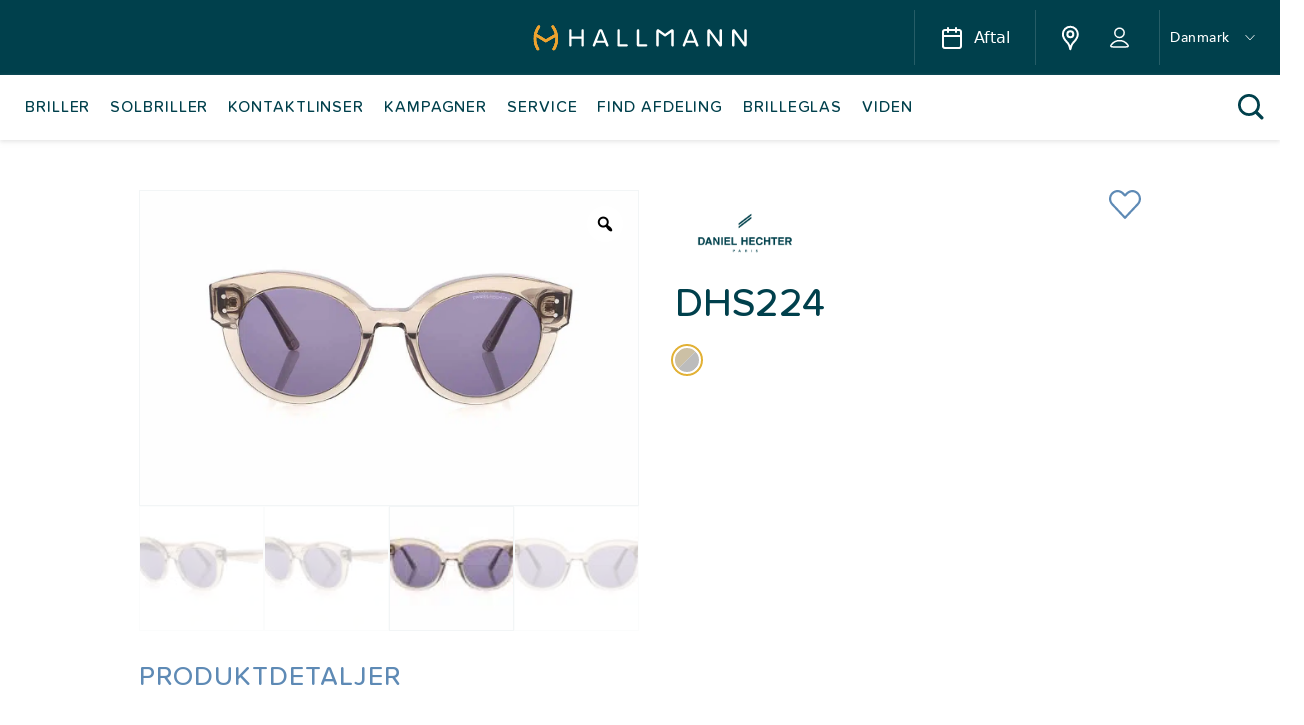

--- FILE ---
content_type: text/html; charset=UTF-8
request_url: https://www.optik-hallmann.dk/product/dhs224
body_size: 31272
content:
<!DOCTYPE html>
<html lang="da-DK" class="sapCpRuntime">

<head>
	<!-- CCM19 -->
		<script src="https://5f3c395.ccm19.de/app/public/app.js?apiKey=f340177f3c308a6b33978f574adf5232a92166fabdc943e3&amp;domain=31a34ca&amp;lang=da&amp;theme=b10cd30" referrerpolicy="origin">
	</script>
	<meta charset="UTF-8" />
	<meta name="viewport" content="width=device-width, initial-scale=1">

	<script data-ccm19>
		var stylesheet_directory_uri = "https://www.optik-hallmann.dk/wp-content/themes/custom-theme";
		(function(w, d, s, l, i) {
			w[l] = w[l] || [];
			w[l].push({
				'gtm.start': new Date().getTime(),
				event: 'gtm.js'
			});
			var f = d.getElementsByTagName(s)[0],
				j = d.createElement(s),
				dl = l != 'dataLayer' ? '&l=' + l : '';
			j.async = true;
			j.src =
				'https://www.googletagmanager.com/gtm.js?id=' + i + dl;
			f.parentNode.insertBefore(j, f);
		})(window, document, 'script', 'dataLayer', 'GTM-57RKSHT');
	</script>
	<link rel="stylesheet" href="https://use.typekit.net/iql6uji.css">
	<!-- End Google Tag Manager -->

	<link rel="pingback" href="https://www.optik-hallmann.dk/xmlrpc.php">
					<script>document.documentElement.className = document.documentElement.className + ' yes-js js_active js'</script>
				<meta name='robots' content='index, follow, max-image-preview:large, max-snippet:-1, max-video-preview:-1' />

	<!-- This site is optimized with the Yoast SEO plugin v21.6 - https://yoast.com/wordpress/plugins/seo/ -->
	<title>DHS224 - Optik Hallmann</title>
	<link rel="canonical" href="https://www.optik-hallmann.de/product/dhs224" />
	<meta property="og:locale" content="da_DK" />
	<meta property="og:type" content="article" />
	<meta property="og:title" content="DHS224 - Optik Hallmann" />
	<meta property="og:url" content="https://www.optik-hallmann.dk/product/dhs224" />
	<meta property="og:site_name" content="Optik Hallmann" />
	<meta property="article:modified_time" content="2026-01-21T20:25:21+00:00" />
	<meta name="twitter:card" content="summary_large_image" />
	<script type="application/ld+json" class="yoast-schema-graph">{"@context":"https://schema.org","@graph":[{"@type":"WebPage","@id":"https://www.optik-hallmann.dk/product/dhs224","url":"https://www.optik-hallmann.dk/product/dhs224","name":"DHS224 - Optik Hallmann","isPartOf":{"@id":"https://www.optik-hallmann.dk/#website"},"datePublished":"2023-06-13T13:34:48+00:00","dateModified":"2026-01-21T20:25:21+00:00","breadcrumb":{"@id":"https://www.optik-hallmann.dk/product/dhs224#breadcrumb"},"inLanguage":"da-DK","potentialAction":[{"@type":"ReadAction","target":["https://www.optik-hallmann.dk/product/dhs224"]}]},{"@type":"BreadcrumbList","@id":"https://www.optik-hallmann.dk/product/dhs224#breadcrumb","itemListElement":[{"@type":"ListItem","position":1,"name":"Startseite","item":"https://www.optik-hallmann.dk/"},{"@type":"ListItem","position":2,"name":"Products","item":"https://www.optik-hallmann.dk/shop"},{"@type":"ListItem","position":3,"name":"DHS224"}]},{"@type":"WebSite","@id":"https://www.optik-hallmann.dk/#website","url":"https://www.optik-hallmann.dk/","name":"Optik Hallmann","description":"Ihr Optiker und Akustiker für Brillen, Kontaktlinsen &amp; Hörgeräte.","potentialAction":[{"@type":"SearchAction","target":{"@type":"EntryPoint","urlTemplate":"https://www.optik-hallmann.dk/?s={search_term_string}"},"query-input":"required name=search_term_string"}],"inLanguage":"da-DK"}]}</script>
	<!-- / Yoast SEO plugin. -->


<style id='safe-svg-svg-icon-style-inline-css' type='text/css'>
.safe-svg-cover{text-align:center}.safe-svg-cover .safe-svg-inside{display:inline-block;max-width:100%}.safe-svg-cover svg{height:100%;max-height:100%;max-width:100%;width:100%}

</style>
<link rel='stylesheet' id='wc-blocks-vendors-style-css' href='https://www.optik-hallmann.dk/wp-content/plugins/woocommerce/packages/woocommerce-blocks/build/wc-blocks-vendors-style.css?ver=10.2.4' type='text/css' media='all' />
<link rel='stylesheet' id='wc-blocks-style-css' href='https://www.optik-hallmann.dk/wp-content/plugins/woocommerce/packages/woocommerce-blocks/build/wc-blocks-style.css?ver=10.2.4' type='text/css' media='all' />
<link rel='stylesheet' id='classic-theme-styles-css' href='https://www.optik-hallmann.dk/wp-includes/css/classic-themes.min.css?ver=6.2.8' type='text/css' media='all' />
<style id='global-styles-inline-css' type='text/css'>
body{--wp--preset--color--black: #000000;--wp--preset--color--cyan-bluish-gray: #abb8c3;--wp--preset--color--white: #ffffff;--wp--preset--color--pale-pink: #f78da7;--wp--preset--color--vivid-red: #cf2e2e;--wp--preset--color--luminous-vivid-orange: #ff6900;--wp--preset--color--luminous-vivid-amber: #fcb900;--wp--preset--color--light-green-cyan: #7bdcb5;--wp--preset--color--vivid-green-cyan: #00d084;--wp--preset--color--pale-cyan-blue: #8ed1fc;--wp--preset--color--vivid-cyan-blue: #0693e3;--wp--preset--color--vivid-purple: #9b51e0;--wp--preset--gradient--vivid-cyan-blue-to-vivid-purple: linear-gradient(135deg,rgba(6,147,227,1) 0%,rgb(155,81,224) 100%);--wp--preset--gradient--light-green-cyan-to-vivid-green-cyan: linear-gradient(135deg,rgb(122,220,180) 0%,rgb(0,208,130) 100%);--wp--preset--gradient--luminous-vivid-amber-to-luminous-vivid-orange: linear-gradient(135deg,rgba(252,185,0,1) 0%,rgba(255,105,0,1) 100%);--wp--preset--gradient--luminous-vivid-orange-to-vivid-red: linear-gradient(135deg,rgba(255,105,0,1) 0%,rgb(207,46,46) 100%);--wp--preset--gradient--very-light-gray-to-cyan-bluish-gray: linear-gradient(135deg,rgb(238,238,238) 0%,rgb(169,184,195) 100%);--wp--preset--gradient--cool-to-warm-spectrum: linear-gradient(135deg,rgb(74,234,220) 0%,rgb(151,120,209) 20%,rgb(207,42,186) 40%,rgb(238,44,130) 60%,rgb(251,105,98) 80%,rgb(254,248,76) 100%);--wp--preset--gradient--blush-light-purple: linear-gradient(135deg,rgb(255,206,236) 0%,rgb(152,150,240) 100%);--wp--preset--gradient--blush-bordeaux: linear-gradient(135deg,rgb(254,205,165) 0%,rgb(254,45,45) 50%,rgb(107,0,62) 100%);--wp--preset--gradient--luminous-dusk: linear-gradient(135deg,rgb(255,203,112) 0%,rgb(199,81,192) 50%,rgb(65,88,208) 100%);--wp--preset--gradient--pale-ocean: linear-gradient(135deg,rgb(255,245,203) 0%,rgb(182,227,212) 50%,rgb(51,167,181) 100%);--wp--preset--gradient--electric-grass: linear-gradient(135deg,rgb(202,248,128) 0%,rgb(113,206,126) 100%);--wp--preset--gradient--midnight: linear-gradient(135deg,rgb(2,3,129) 0%,rgb(40,116,252) 100%);--wp--preset--duotone--dark-grayscale: url('#wp-duotone-dark-grayscale');--wp--preset--duotone--grayscale: url('#wp-duotone-grayscale');--wp--preset--duotone--purple-yellow: url('#wp-duotone-purple-yellow');--wp--preset--duotone--blue-red: url('#wp-duotone-blue-red');--wp--preset--duotone--midnight: url('#wp-duotone-midnight');--wp--preset--duotone--magenta-yellow: url('#wp-duotone-magenta-yellow');--wp--preset--duotone--purple-green: url('#wp-duotone-purple-green');--wp--preset--duotone--blue-orange: url('#wp-duotone-blue-orange');--wp--preset--font-size--small: 13px;--wp--preset--font-size--medium: 20px;--wp--preset--font-size--large: 36px;--wp--preset--font-size--x-large: 42px;--wp--preset--spacing--20: 0.44rem;--wp--preset--spacing--30: 0.67rem;--wp--preset--spacing--40: 1rem;--wp--preset--spacing--50: 1.5rem;--wp--preset--spacing--60: 2.25rem;--wp--preset--spacing--70: 3.38rem;--wp--preset--spacing--80: 5.06rem;--wp--preset--shadow--natural: 6px 6px 9px rgba(0, 0, 0, 0.2);--wp--preset--shadow--deep: 12px 12px 50px rgba(0, 0, 0, 0.4);--wp--preset--shadow--sharp: 6px 6px 0px rgba(0, 0, 0, 0.2);--wp--preset--shadow--outlined: 6px 6px 0px -3px rgba(255, 255, 255, 1), 6px 6px rgba(0, 0, 0, 1);--wp--preset--shadow--crisp: 6px 6px 0px rgba(0, 0, 0, 1);}:where(.is-layout-flex){gap: 0.5em;}body .is-layout-flow > .alignleft{float: left;margin-inline-start: 0;margin-inline-end: 2em;}body .is-layout-flow > .alignright{float: right;margin-inline-start: 2em;margin-inline-end: 0;}body .is-layout-flow > .aligncenter{margin-left: auto !important;margin-right: auto !important;}body .is-layout-constrained > .alignleft{float: left;margin-inline-start: 0;margin-inline-end: 2em;}body .is-layout-constrained > .alignright{float: right;margin-inline-start: 2em;margin-inline-end: 0;}body .is-layout-constrained > .aligncenter{margin-left: auto !important;margin-right: auto !important;}body .is-layout-constrained > :where(:not(.alignleft):not(.alignright):not(.alignfull)){max-width: var(--wp--style--global--content-size);margin-left: auto !important;margin-right: auto !important;}body .is-layout-constrained > .alignwide{max-width: var(--wp--style--global--wide-size);}body .is-layout-flex{display: flex;}body .is-layout-flex{flex-wrap: wrap;align-items: center;}body .is-layout-flex > *{margin: 0;}:where(.wp-block-columns.is-layout-flex){gap: 2em;}.has-black-color{color: var(--wp--preset--color--black) !important;}.has-cyan-bluish-gray-color{color: var(--wp--preset--color--cyan-bluish-gray) !important;}.has-white-color{color: var(--wp--preset--color--white) !important;}.has-pale-pink-color{color: var(--wp--preset--color--pale-pink) !important;}.has-vivid-red-color{color: var(--wp--preset--color--vivid-red) !important;}.has-luminous-vivid-orange-color{color: var(--wp--preset--color--luminous-vivid-orange) !important;}.has-luminous-vivid-amber-color{color: var(--wp--preset--color--luminous-vivid-amber) !important;}.has-light-green-cyan-color{color: var(--wp--preset--color--light-green-cyan) !important;}.has-vivid-green-cyan-color{color: var(--wp--preset--color--vivid-green-cyan) !important;}.has-pale-cyan-blue-color{color: var(--wp--preset--color--pale-cyan-blue) !important;}.has-vivid-cyan-blue-color{color: var(--wp--preset--color--vivid-cyan-blue) !important;}.has-vivid-purple-color{color: var(--wp--preset--color--vivid-purple) !important;}.has-black-background-color{background-color: var(--wp--preset--color--black) !important;}.has-cyan-bluish-gray-background-color{background-color: var(--wp--preset--color--cyan-bluish-gray) !important;}.has-white-background-color{background-color: var(--wp--preset--color--white) !important;}.has-pale-pink-background-color{background-color: var(--wp--preset--color--pale-pink) !important;}.has-vivid-red-background-color{background-color: var(--wp--preset--color--vivid-red) !important;}.has-luminous-vivid-orange-background-color{background-color: var(--wp--preset--color--luminous-vivid-orange) !important;}.has-luminous-vivid-amber-background-color{background-color: var(--wp--preset--color--luminous-vivid-amber) !important;}.has-light-green-cyan-background-color{background-color: var(--wp--preset--color--light-green-cyan) !important;}.has-vivid-green-cyan-background-color{background-color: var(--wp--preset--color--vivid-green-cyan) !important;}.has-pale-cyan-blue-background-color{background-color: var(--wp--preset--color--pale-cyan-blue) !important;}.has-vivid-cyan-blue-background-color{background-color: var(--wp--preset--color--vivid-cyan-blue) !important;}.has-vivid-purple-background-color{background-color: var(--wp--preset--color--vivid-purple) !important;}.has-black-border-color{border-color: var(--wp--preset--color--black) !important;}.has-cyan-bluish-gray-border-color{border-color: var(--wp--preset--color--cyan-bluish-gray) !important;}.has-white-border-color{border-color: var(--wp--preset--color--white) !important;}.has-pale-pink-border-color{border-color: var(--wp--preset--color--pale-pink) !important;}.has-vivid-red-border-color{border-color: var(--wp--preset--color--vivid-red) !important;}.has-luminous-vivid-orange-border-color{border-color: var(--wp--preset--color--luminous-vivid-orange) !important;}.has-luminous-vivid-amber-border-color{border-color: var(--wp--preset--color--luminous-vivid-amber) !important;}.has-light-green-cyan-border-color{border-color: var(--wp--preset--color--light-green-cyan) !important;}.has-vivid-green-cyan-border-color{border-color: var(--wp--preset--color--vivid-green-cyan) !important;}.has-pale-cyan-blue-border-color{border-color: var(--wp--preset--color--pale-cyan-blue) !important;}.has-vivid-cyan-blue-border-color{border-color: var(--wp--preset--color--vivid-cyan-blue) !important;}.has-vivid-purple-border-color{border-color: var(--wp--preset--color--vivid-purple) !important;}.has-vivid-cyan-blue-to-vivid-purple-gradient-background{background: var(--wp--preset--gradient--vivid-cyan-blue-to-vivid-purple) !important;}.has-light-green-cyan-to-vivid-green-cyan-gradient-background{background: var(--wp--preset--gradient--light-green-cyan-to-vivid-green-cyan) !important;}.has-luminous-vivid-amber-to-luminous-vivid-orange-gradient-background{background: var(--wp--preset--gradient--luminous-vivid-amber-to-luminous-vivid-orange) !important;}.has-luminous-vivid-orange-to-vivid-red-gradient-background{background: var(--wp--preset--gradient--luminous-vivid-orange-to-vivid-red) !important;}.has-very-light-gray-to-cyan-bluish-gray-gradient-background{background: var(--wp--preset--gradient--very-light-gray-to-cyan-bluish-gray) !important;}.has-cool-to-warm-spectrum-gradient-background{background: var(--wp--preset--gradient--cool-to-warm-spectrum) !important;}.has-blush-light-purple-gradient-background{background: var(--wp--preset--gradient--blush-light-purple) !important;}.has-blush-bordeaux-gradient-background{background: var(--wp--preset--gradient--blush-bordeaux) !important;}.has-luminous-dusk-gradient-background{background: var(--wp--preset--gradient--luminous-dusk) !important;}.has-pale-ocean-gradient-background{background: var(--wp--preset--gradient--pale-ocean) !important;}.has-electric-grass-gradient-background{background: var(--wp--preset--gradient--electric-grass) !important;}.has-midnight-gradient-background{background: var(--wp--preset--gradient--midnight) !important;}.has-small-font-size{font-size: var(--wp--preset--font-size--small) !important;}.has-medium-font-size{font-size: var(--wp--preset--font-size--medium) !important;}.has-large-font-size{font-size: var(--wp--preset--font-size--large) !important;}.has-x-large-font-size{font-size: var(--wp--preset--font-size--x-large) !important;}
.wp-block-navigation a:where(:not(.wp-element-button)){color: inherit;}
:where(.wp-block-columns.is-layout-flex){gap: 2em;}
.wp-block-pullquote{font-size: 1.5em;line-height: 1.6;}
</style>
<link rel='stylesheet' id='wpml-blocks-css' href='https://www.optik-hallmann.dk/wp-content/plugins/sitepress-multilingual-cms/dist/css/blocks/styles.css?ver=4.6.8' type='text/css' media='all' />
<link rel='stylesheet' id='guidant-frontend-slider-css' href='https://www.optik-hallmann.dk/wp-content/plugins/guidant/assets/css/rSlider.css?ver=1.1.4' type='text/css' media='all' />
<link rel='stylesheet' id='guidant-frontend-css' href='https://www.optik-hallmann.dk/wp-content/plugins/guidant/assets/css/frontend.css?ver=1.1.4' type='text/css' media='all' />
<link rel='stylesheet' id='quiz-maker-css' href='https://www.optik-hallmann.dk/wp-content/plugins/quiz-maker/public/css/quiz-maker-public.css?ver=6.5.0.1' type='text/css' media='all' />
<link rel='stylesheet' id='photoswipe-css' href='https://www.optik-hallmann.dk/wp-content/plugins/woocommerce/assets/css/photoswipe/photoswipe.min.css?ver=7.8.2' type='text/css' media='all' />
<link rel='stylesheet' id='photoswipe-default-skin-css' href='https://www.optik-hallmann.dk/wp-content/plugins/woocommerce/assets/css/photoswipe/default-skin/default-skin.min.css?ver=7.8.2' type='text/css' media='all' />
<link rel='stylesheet' id='woocommerce-layout-css' href='https://www.optik-hallmann.dk/wp-content/plugins/woocommerce/assets/css/woocommerce-layout.css?ver=7.8.2' type='text/css' media='all' />
<link rel='stylesheet' id='woo-variation-gallery-slider-css' href='https://www.optik-hallmann.dk/wp-content/plugins/woo-variation-gallery/assets/css/slick.min.css?ver=1.8.1' type='text/css' media='all' />
<link rel='stylesheet' id='dashicons-css' href='https://www.optik-hallmann.dk/wp-includes/css/dashicons.min.css?ver=6.2.8' type='text/css' media='all' />
<style id='dashicons-inline-css' type='text/css'>
[data-font="Dashicons"]:before {font-family: 'Dashicons' !important;content: attr(data-icon) !important;speak: none !important;font-weight: normal !important;font-variant: normal !important;text-transform: none !important;line-height: 1 !important;font-style: normal !important;-webkit-font-smoothing: antialiased !important;-moz-osx-font-smoothing: grayscale !important;}
</style>
<link rel='stylesheet' id='woo-variation-gallery-css' href='https://www.optik-hallmann.dk/wp-content/plugins/woo-variation-gallery/assets/css/frontend.min.css?ver=1701855906' type='text/css' media='all' />
<style id='woo-variation-gallery-inline-css' type='text/css'>
:root {--wvg-thumbnail-item: 4;--wvg-thumbnail-item-gap: 0px;--wvg-single-image-size: 600px;--wvg-gallery-width: 100%;--wvg-gallery-margin: 30px;}/* Default Width */.woo-variation-product-gallery {max-width: 100% !important;width: 100%;}/* Medium Devices, Desktops *//* Small Devices, Tablets */@media only screen and (max-width: 768px) {.woo-variation-product-gallery {width: 720px;max-width: 100% !important;}}/* Extra Small Devices, Phones */@media only screen and (max-width: 480px) {.woo-variation-product-gallery {width: 320px;max-width: 100% !important;}}
</style>
<link rel='stylesheet' id='searchwp-forms-css' href='https://www.optik-hallmann.dk/wp-content/plugins/searchwp/assets/css/frontend/search-forms.css?ver=4.3.9' type='text/css' media='all' />
<link rel='stylesheet' id='searchwp-results-page-css' href='https://www.optik-hallmann.dk/wp-content/plugins/searchwp/assets/css/frontend/results-page.css?ver=4.3.9' type='text/css' media='all' />
<link rel='stylesheet' id='theme-css-1-css' href='https://www.optik-hallmann.dk/wp-content/themes/custom-theme/build/tailwind.css?id=2f30079df3d08a6d540b&#038;ver=1769102677' type='text/css' media='all' />
<link rel='stylesheet' id='theme-css-css' href='https://www.optik-hallmann.dk/wp-content/themes/custom-theme/build/main.css?id=86943f01ce68d99cd240&#038;ver=1769102677' type='text/css' media='all' />
<script type="text/template" id="tmpl-variation-template">
	<div class="woocommerce-variation-description">{{{ data.variation.variation_description }}}</div>
	<div class="woocommerce-variation-price">{{{ data.variation.price_html }}}</div>
</script>
<script type="text/template" id="tmpl-unavailable-variation-template">
	<p>Sorry, this product is unavailable. Please choose a different combination.</p>
</script>
<script type='text/javascript' src='https://www.optik-hallmann.dk/wp-includes/js/jquery/jquery.min.js?ver=3.6.4' id='jquery-core-js'></script>
<script type='text/javascript' src='https://www.optik-hallmann.dk/wp-includes/js/jquery/jquery-migrate.min.js?ver=3.4.0' id='jquery-migrate-js'></script>
<script type='text/javascript' id='wpml-xdomain-data-js-extra'>
/* <![CDATA[ */
var wpml_xdomain_data = {"css_selector":"wpml-ls-item","ajax_url":"https:\/\/www.optik-hallmann.dk\/wp-admin\/admin-ajax.php","current_lang":"da","_nonce":"e635d17968"};
/* ]]> */
</script>
<script type='text/javascript' src='https://www.optik-hallmann.dk/wp-content/plugins/sitepress-multilingual-cms/res/js/xdomain-data.js?ver=4.6.8' id='wpml-xdomain-data-js'></script>
<link rel="https://api.w.org/" href="https://www.optik-hallmann.dk/wp-json/" /><link rel="alternate" type="application/json" href="https://www.optik-hallmann.dk/wp-json/wp/v2/product/44681" /><link rel="alternate" type="application/json+oembed" href="https://www.optik-hallmann.dk/wp-json/oembed/1.0/embed?url=https%3A%2F%2Fwww.optik-hallmann.dk%2Fproduct%2Fdhs224" />
<link rel="alternate" type="text/xml+oembed" href="https://www.optik-hallmann.dk/wp-json/oembed/1.0/embed?url=https%3A%2F%2Fwww.optik-hallmann.dk%2Fproduct%2Fdhs224&#038;format=xml" />
<meta name="generator" content="WPML ver:4.6.8 stt:12,3;" />
<link rel="apple-touch-icon" sizes="180x180" href="/wp-content/uploads/fbrfg/apple-touch-icon.png">
<link rel="icon" type="image/png" sizes="32x32" href="/wp-content/uploads/fbrfg/favicon-32x32.png">
<link rel="icon" type="image/png" sizes="16x16" href="/wp-content/uploads/fbrfg/favicon-16x16.png">
<link rel="manifest" href="/wp-content/uploads/fbrfg/site.webmanifest">
<link rel="mask-icon" href="/wp-content/uploads/fbrfg/safari-pinned-tab.svg" color="#5bbad5">
<link rel="shortcut icon" href="/wp-content/uploads/fbrfg/favicon.ico">
<meta name="msapplication-TileColor" content="#da532c">
<meta name="msapplication-config" content="/wp-content/uploads/fbrfg/browserconfig.xml">
<meta name="theme-color" content="#ffffff">	<noscript><style>.woocommerce-product-gallery{ opacity: 1 !important; }</style></noscript>
	<link rel="icon" href="https://www.optik-hallmann.dk/wp-content/uploads/2022/11/cropped-favicon-hallmann2-32x32.png" sizes="32x32" />
<link rel="icon" href="https://www.optik-hallmann.dk/wp-content/uploads/2022/11/cropped-favicon-hallmann2-192x192.png" sizes="192x192" />
<link rel="apple-touch-icon" href="https://www.optik-hallmann.dk/wp-content/uploads/2022/11/cropped-favicon-hallmann2-180x180.png" />
<meta name="msapplication-TileImage" content="https://www.optik-hallmann.dk/wp-content/uploads/2022/11/cropped-favicon-hallmann2-270x270.png" />
		<style type="text/css" id="wp-custom-css">
			
#smsloader.hidden {
    display:none;
}
#smsloader {
	    height: calc(100vh - 140px);
    position: fixed;
    top:140px
    align-items: center;
    background: #fff url(../assets/icons/loading.gif) no-repeat 50%;
    display: flex;
    justify-content: center;
    left: 0;
    opacity: .5;
    overflow: visible;
    width: 100%;
    z-index:50
}
.page-id-30469 #main .section-contact_form{
	background-image: url(https://www.optik-hallmann.de/wp-content/uploads/2021/04/hallmann-franchise.jpg);
	background-size: cover;
	background-repeat:no-repeat;
}

.page-id-30469 #main .floating-button {
	display:none;
}

.page-id-53242,.page-id-53242 .font-proxima-medium, .page-id-53242 .font-avenir-book{
font-family: sofia-pro, sans-serif;
font-weight: 200;
font-style: normal;
}

.page-id-53245,.page-id-53245 .font-proxima-medium,.page-id-53245 .font-avenir-book {	font-family: sofia-pro, sans-serif;
font-weight: 200;
font-style: normal;}

p.legal {
	font-size: 14px;
    margin-top: 15px;
}

.page-id-30469 .input-field .checkbox label:before {
	
	border: 1px solid grey;

}

.page-id-30469 #main .section-contact_form .container h2 {
	margin-top:20px
}


.guidant_front_guide_block .guidantguide_filter_cards_container .guidantguide_single_card {
    cursor: pointer;
    background: #ffffff;
    border-radius: 7px;
    width: 100%;
    padding: 10px 18px 5px 18px;
    border: 2px solid #e5e5e7;
    margin-left: 9px;
    margin-bottom: 9px;
    min-width: 150px;
    position: relative;
}


.guidant_front_guide_block .guidantguide_filter_cards_container .guidantguide_single_card .radio {
	display:none;
}


.page-id-34639 #main > div > .container >.content-wrapper {
	width:100%;
background-image: url(https://www.optik-hallmann.de/wp-content/uploads/2022/05/Signia-AX_B2C-alternative_PREL_1920x1080.jpg);
    background-size: cover;
    background-repeat: no-repeat;
	background-position: center;
	min-height: 730px;
}

#guidantguide_no_result_container h3, 
#guidantguide_no_result_container p {
	color:white;
	
}

.page-id-34639 #main > .py-40 {
	padding-top:0px;
	padding-bottom:0px;
}

.page-id-33228 #main > .section-content_text_image_box .w-full{
	width:100%;	
	max-width:100%;	
	height: 80vh;
	
}



.ff-message-success {
    border: 1px solid #ced4da;
    box-shadow: 0 1px 5px rgb(0 0 0 / 10%);
    margin-top: 10px;
    overflow-wrap: break-word;
    padding: 15px;
    position: relative;
    color: white;
    text-align: center;
}

.fluentform .ff-el-input--label.ff-el-is-required.asterisk-right label:after {
	display:none;
}
	.page-id-53242 .section-content_image_video ~ .section-hero_simple .headline, .page-id-53242  .text-35,.page-id-53242 .text-23  {
		    font-family: cherry-blossoms-tight, sans-serif;
    font-weight: 400;
    font-style: normal;
    text-align: center;
		font-size: 45px;
	}

.page-id-53245, .page-id-53245 .font-proxima-medium, .page-id-53245 .font-avenir-book{
font-family: sofia-pro, sans-serif;
font-weight: 200;
font-style: normal;
}

	.page-id-53245 .section-content_image_video ~ .section-hero_simple .headline, .page-id-53242  .text-35,.page-id-53242 .text-23  {
		    font-family: cherry-blossoms-tight, sans-serif;
    font-weight: 400;
    font-style: normal;
    text-align: center;
		font-size: 45px;
	}


@media (min-width: 900px) {

	.page-id-40528 #main > .section-content_headline_text_cta:first-of-type .md\:max-w-1128, .page-id-40528 #main > .section-content_headline_text_cta:first-of-type .md\:max-w-1128 .inner-wrapper, .page-id-40635 #main > .section-content_headline_text_cta:first-of-type .md\:max-w-1128, .page-id-40635 #main > .section-content_headline_text_cta:first-of-type .md\:max-w-1128 .inner-wrapper {
		max-width:100%;
		width:100%
		
	}
	
	.page-id-53242 .section-content_image_video .container {
		max-width:100%;
		width:100%
					
	}
	.page-id-53242	.main-menu .bottom-bar {
		display:none;
	}
	
	.page-id-53242	.nav-spacer {
	height:75px;
	}
	

	
	
	.page-id-40528 #main > .section-content_headline_text_cta:first-of-type .md\:max-w-1128 .inner-wrapper .md\:mt-20, .page-id-40635 #main > .section-content_headline_text_cta:first-of-type .md\:max-w-1128 .inner-wrapper .md\:mt-20{
		margin-top:0px;
		
	}
	.page-id-40528 #main > .section-content_headline_text_cta:first-of-type  video, .page-id-40635 #main > .section-content_headline_text_cta:first-of-type  video {
		
		    height: fit-content;
    max-width: 100%;
    width: auto;
	}
	.page-id-40528 .video-mobile, .page-id-40635  .video-mobile {
		display:none;
	}
	
	
	
.page-id-33228 #main > .section-content_text_image_box .content-wrapper {
padding-top: 20px;
    /* width: calc(58.33333% + 14px); */
    width: 100%;
    background-image: url(https://www.optik-hallmann.de/wp-content/uploads/2023/02/Hallmann_Rueckrufstrecke_1920x1080-scaled.jpg);
    background-size: cover;
    background-repeat: no-repeat;
	background-position-y: 50%;
	}
	.page-id-33228 .fluentform_wrapper_3 .ff-el-input--content input {
    color: black!important;
    font-size: 18px;
}

.page-id-33228 #main > .section-content_text_image_box .image-wrapper 
	{
		display:none;
	}
	
	.page-id-33228	.section-content_text_image_box .content-wrapper .inner-content {
		width: 40%;
	}
	
	.page-id-33228 .fluentform-step[data-name="form_step-3_11"] .ff_step_nav_last .ff-btn-prev {
		display:none;
		
	}
	
	.fluentform_wrapper_3 {
		padding-top:8%
	}
}

.testhoerer_text {
	width: 40%;
    color: white;
    float: left;
    padding-left: 5%;
    padding-top: 5%;
}

.page-id-34639 .section-slider_text_image .md\:w-5\/12{
    width: 32%;
    padding-left: 5%;
}


.page-id-34639 .section-slider_text_image .swiper-container {
	min-height: 280px;
    max-height: 280px;
}

.page-id-34639 .section-slider_text_image .md\:w-7\/12 {
	    width: 68%;
    text-align: center;
}

.testhoerer_text h1 {
	text-align: center;
    font-size: 40px;
    margin-bottom: 20px;
}
.testhoerer_img {
	    width: 60%;
    text-align: center;
    margin-left: auto;
    margin-right: auto;
    margin-top: 15%;
}

.testhoerer_text h3 {
	color: #e4a817;
    font-weight: 400;
    font-family: pacifico;
    text-align: center;
    margin-bottom: 20px;
    font-size: 22px;
}

.postid-35186 .section-cards .card img, .postid-35342 .section-cards .card img, .postid-35358 .section-cards .card img,
.postid-36071 .section-cards .card img,
.postid-36084 .section-cards .card img,
.postid-36085 .section-cards .card img,
.postid-40004 .section-cards .card img,
.postid-40023  .section-cards .card img,
.postid-39964 .section-cards .card img
{
    object-fit: contain;
    max-width: 100%;
    margin-left: auto;
    margin-right: auto;
    height: auto;
    width: 60%;
}

.postid-35186 .section-cards .card:first-child, .postid-35186 .section-cards .card:last-child, 
.postid-35342 .section-cards .card:last-child, .postid-35342 .section-cards .card:first-child, 
.postid-35186 .section-cards .card:last-child, .postid-35358 .section-cards .card:last-child, .postid-35186 .section-cards .card:last-child, .postid-35358 .section-cards .card:first-child,
.postid-36071 .section-cards .card,
.postid-36084 .section-cards .card,
.postid-36085 .section-cards .card,
.postid-40004 .section-cards .card,
.postid-40023  .section-cards .card,
.postid-39964 .section-cards .card
{
    box-shadow: 0 0 10px #00404c;

}

.postid-35342 .section-cards .card:nth-child(2), .postid-35186 .section-cards .card:nth-child(2), .postid-35358 .section-cards .card:nth-child(2),
.postid-40004 .section-cards .card:nth-child(2)
{
    box-shadow: 0 0 10px #00404c; 

}


.postid-35247 .section-cards .card img, .postid-35393 .section-cards .card img,
 .postid-35389 .section-cards .card img,
.postid-36071 .section-cards .card img,
.postid-40004 .section-cards .card img,
.postid-40023  .section-cards .card img,
.postid-39964 .section-cards .card img
{
    object-fit: contain;
    max-width: 100%;
    margin-left: auto;
    margin-right: auto;
    height: auto;
    width: 60%;
}

.postid-35247 .section-cards .card:first-child, 
.postid-35247 .section-cards .card:last-child, .postid-35393 .section-cards .card, .postid-35389 .section-cards .card,
.postid-40004 .postid-35389 .section-cards,
.postid-40023  .section-cards .cards,
.postid-39964 .section-cards .card{
    box-shadow: 0 0 10px #00404c;

}

.postid-35247 .section-cards .card:nth-child(2),.postid-40004 .section-cards .card:nth-child(2)
{
    box-shadow: 0 0 10px #00404c;

}
.postid-35393 .section-cards .card li, .postid-35247 .section-cards .card li, .postid-35393  .section-cards .card li, .postid-35342  .section-cards .card li,.postid-35186  .section-cards .card li, .postid-35358   .section-cards .card li, .postid-35389 .section-cards .card li, .postid-40004 .section-cards .card li, .postid-40023  .section-cards .card li,
.postid-39964 .section-cards .card li{
	list-style:none
}

.postid-35393 .section-cards .card li:before, .postid-35247 .section-cards .card li:before, .postid-35393  .section-cards .card li:before, .postid-35342  .section-cards .card li:before,.postid-35186  .section-cards .card li:before, .postid-35358   .section-cards .card li:before, .postid-35389 .section-cards .card li:before, .postid-40004  .section-cards .card li:before, .postid-40023  .section-cards .card li:before, .postid-39964 .section-cards .card li:before{
content: '';
    display: inline-block;
    height: 14px;
    width: 15px;
    background-image: url(https://www.optik-hallmann.de/wp-content/uploads/2020/10/HM20005_G_Icons_Haken_Korr-01.svg);
    margin-right: 3%;
}

@media (min-width: 900px) {
.page-id-34639 #main .section .md\:max-w-1128 {
    max-width: 1470px;
	}

.page-id-34639 #main .section .md\:col-span-2 {
    grid-column: span 2/span 2;
    max-height: 400px;
    overflow: hidden;
	margin-top:3%
}
}

@media (min-width: 900px) {

.page-id-34639 #main .section .container .content-wrapper .text-17 {
    margin-top: 0px;
}
}

.page-id-34639 #main .section .container .content-wrapper .text-17 .guidant_guide  {
	
width:600px;
	margin-left:auto;
}

.guidant_front_guide_block .guidantguide_footer a, 
.guidant_front_guide_block .guidantguide_footer a:hover,.guidant_front_guide_block .guidantguide_footer {
	color: transparent;
	
}

.guidant_front_guide_block .guidantguide_intro h3 {
	
	color: white;
    font-weight: 600;
    font-size: 23px;
    margin: 0;
}

.guidant_result_container .single_post .post_excerpt {
	display:none;
}

.guidant_result_container .single_post .post_permalink a, #guidantguide_best_result_container h3, #guidantguide_start_over_container{
	display:none!important;
}



.guidant_front_guide_block .guidantguide_actions_container .guidantguide_btn_next,.guidant_front_guide_block .guidantguide_actions_container .guidantguide_btn_submit {
    cursor: pointer;
    padding: 10px 15px;
    border: 2px solid #e4a817;
    background: #e4a817;
    text-align: center;
    color: black;
    font-size: 14px;
    font-weight: 600;
    min-width: 150px;
}
element.style {
}
.guidant_front_guide_block {
    padding: 35px 60px 25px 60px;
    background: none;
    background-image: none;
}

@media (min-width:900px) {
.page-id-30469 #main .section-contact_form .md\:max-w-1128 
	{
	    max-width: 800px;
}
	.page-id-30469 #main .section-contact_form .container{
		margin-left:20%
}
}

@media (max-width:600px) {
	.page-id-30469 #main .section-contact_form{
		background-image: none;}
	p.legal {
    font-size: 12px;
    margin-top: 5%;
}
	
	
.page-id-30469 #main .section-contact_form .container h2 {
	margin-top:5px
}
	.postid-35186 .section-cards .card:first-child, .postid-35186 .section-cards .card:last-child, 
.postid-35342 .section-cards .card:last-child, .postid-35342 .section-cards .card:first-child, 
.postid-35186 .section-cards .card:last-child, .postid-35358 .section-cards .card:last-child, .postid-35186 .section-cards .card:last-child, .postid-35358 .section-cards .card:first-child, .postid-40004 .section-cards .card:first-child, .postid-40023  .section-cards .card:first-child, .postid-39964 .section-cards .card:first-child{
    box-shadow: 0 0 2px #00404c;

}
	

.postid-35342 .section-cards .card:nth-child(2), .postid-35186 .section-cards .card:nth-child(2), .postid-35358 .section-cards .card:nth-child(2), .postid-40004 .section-cards .card:nth-child(2),.postid-40023  .section-cards .card:nth-child(2)
{
    box-shadow: 0 0 2px #00404c; 

}


.postid-35247 .section-cards .card img, .postid-35393 .section-cards .card img,
 .postid-35389 .section-cards .card img,
	.postid-40004  .section-cards .card img,
	.postid-40023  .section-cards .card img,
	.postid-39964 .section-cards .card img
{
    object-fit: contain;
    max-width: 100%;
    margin-left: auto;
    margin-right: auto;
    height: auto;
    width: 60%;
}

.postid-35247 .section-cards .card:first-child, 
.postid-35247 .section-cards .card:last-child, .postid-35393 .section-cards .card, .postid-35389 .section-cards .card,	.postid-40004  .section-cards .card,
	.postid-40023  .section-cards .card,
	.postid-39964 .section-cards .card{
    box-shadow: 0 0 2px #00404c;

}

.postid-35247 .section-cards .card:nth-child(2), .postid-40004 .section-cards .card:nth-child(2)
{
    box-shadow: 0 0 2px #00404c;

}
	
}

.page-id-30622  #main .section-content_image_text .container .mt-20, .postid-40004 #main .section-content_image_text .container .mt-20{
	font-family: ProximaSoft-Medium;
	font-size:40px;
	text-transform: uppercase;
}
.starmobile {
		display:none;
	}
	
	
@media (min-width: 900px) {
.page-id-30622  #main .section-accordion_full_width .md\:w-8\/12 {
	
	width:100%;
	text-align:center;
	} }

.popup-image {
width: 40%; 
	float: left; 
	border: 0px;
	}

.popup-image:focus-visible, .popup-image img:focus-visible, .pum-content:focus-visible, .popmake-content:focus-visible {
		border: 0px;
	    outline: -webkit-focus-ring-color auto 0px;
    outline-color: -webkit-focus-ring-color;
    outline-style: auto;
    outline-width: 0px;
}

	.popup-image p {
		display:none;
		
	}

.popup-text {
width: 40%; 
	float: right; 
	margin-left: 5%; 
	margin-right: 5%; border: 0px;
	
}

.popup-text h1 {margin-top: 20%;}

.popup-text p{margin-top: 20px;}

@media (max-width:1400px){
.popup-image {
    width: 95%;
    background-image: #00404c;
    min-height: 50px;
      margin-left: 2.5%;
    margin-right: auto;
}
	

	
	.popup-text {
    width: 90%;
    float: right;
    margin-left: 5%;
    margin-right: 5%;
    border: 0px;
}
	
	.popup-text h1 {
		    margin-top: 5%;
		font-size:30px;
		text-align:center;
	}
}

@media (max-width: 900px) { 

	
			.page-id-53242 .section-content_image_video ~ .section-hero_simple .headline, .page-id-53242  .text-35,.page-id-53242 .text-23  {
		    font-family: cherry-blossoms-tight, sans-serif;
    font-weight: 400;
    font-style: normal;
    text-align: center;
		font-size: 28px;
	}
	
	.page-id-53242 .section-content_image_video + .section-hero_simple .image-content  {
		display:none;
	}
	.page-id-34639 .swiper-slide .content-wrapper .text-dark-blue {color:white;}
	

	.page-id-34639 .section-slider_text_image .swiper-container {
    min-height: auto;
    max-height: fit-content;
		
}
	
	.page-id-34639 .section-slider_text_image .md\:w-5\/12 {
    width: 50%;
    margin-left: auto;
    margin-right: auto;
}
	
	.page-id-34639 #main .section .container .content-wrapper .text-17 .guidant_guide {
		width:100%;
	}
	
	
.page-id-34639 #main .section .container .content-wrapper {
	width:100%;
background-image: none;
   	background-color:#00404c;
}
	
	.page-id-34639	.mt-15 {
	margin-top:0px;
	}
	
	.page-id-34639 .px-20 {
		padding-left:0px;
		padding-right: 0px;
	}
	
	.testhoerer_text {
		text-align:center;
		width:95%;
	}
	
	.testhoerer_img {
		width:50%;
		margin-bottom: 40px;
	}
	.guidant_front_guide_block .guidantguide_filter .guidantguide_filter_intro h4 {
    color: #1f1f20;
    font-weight: 600;
    font-size: 20px;
    margin: 0;
}
	
	.guidant_front_guide_block {
    padding: 35px 5px 25px 5px;
    background: none;
    background-image: none;
}
	.guidant_front_guide_block .guidantguide_filter_cards_container .guidantguide_single_card h4{
		font-size:16px;
	}
	
	.guidant_front_guide_block .guidantguide_filter {
    margin-top: 25px;
		padding: 20px 20px 40px 12px;}
	
	.text-35 {
    font-size: 28px;
}
	
	.popup-image {
		width:100%;
		min-height:50px;
			margin-left:auto;
		
			}
	
	.starmobile {
		display:block;
	}
	
	.starpc {
		display:none;
	}
	.popup-text h1 {
    margin-top: 10%;
		font-size:26px;
}
	.popup-image p {
	    display: block;
    text-align: center;
    padding-top: 10px;
    padding-bottom: 10px;
    font-size: 20px;
    font-weight: 500;
		
	}

.popup-text {
width: 90%; 
text-align:center;
	margin-left: 5%; 
	margin-right: 5%; border: 0px;
	
	}
	
	.ays-quiz-container .ays-image-question-img {
		margin-bottom:10%!important;
	}
	
	.ays_score_message {
		margin-top:10%
	}
	
	.ays-quiz-container .ays-start-page .ays_quiz_image, 	.ays-quiz-container  .ays_quiz_results_page .ays_score_message img {
    width: 40%;
    margin-bottom: 6%;
    margin-left: auto;
    margin-right: auto;
	}
	.ays-quiz-container  .ays_quiz_results_page .ays_score_message img {
		width:20%;
		    margin-bottom: 4%;
    margin-left: auto;
    margin-right: auto;
    margin-top: 4%;
	}
	
	.not_influence_to_score .ays-image-question-img {
		width:100%;
		margin-left:0;
		padding-top:0;
	}
	
	.not_influence_to_score .ays-image-question-img img {
		width: 20% !important;
    margin-left: auto;
    margin-right: auto;
    padding-top: 3%;
		
	}
	
	.not_influence_to_score  .ays_quiz_question {
	max-width: 80%;
    margin-left: auto;
    margin-right: auto;	
	}
	
	.page-id-36183 	.ays-quiz-container .ays-start-page .ays_quiz_image  {
    width: 20%;
	}

}


@media (min-width: 900px) {
.section-steps_description .slider {
      background-color: #f2f5f6;
	}

.section-steps_description .slider .md\:max-w-1128 .pagination{
      padding-top:20px
	}
	
	.section-steps_description .slider-steps {
    margin: 0 auto;
    width: auto;
}
}

.ccm-settings-summoner.ccm-show .ccm-settings-summoner--link {
	display:none;
}

[data-question-id="4"] .ays-quiz-answers, [data-question-id="19"] .ays-quiz-answers {
	display:none;
}

.ays-fs-title, .ays_score_message h4 {
    --text-opacity: 1;
    color: #e4a817;
    color: rgba(228,168,23,var(--text-opacity));
	margin-bottom:20px;
}

.ays_score_message h4  {
	font-size:17px;
	margin-top:3%;
	font-weight:bold;
}


@media (min-width: 900px) {

.page-id-36183 .section-list .content-wrapper.normal, .page-id-36259 .content-wrapper.normal{
    margin: 0 auto;
    width: 100%;
	} 
	
	
.page-id-37132 .section-list .content-wrapper.normal {
    margin: 0 auto;
  width: 100%;
}
	
 .IBMjv .endscreenImage {
       height: 100%;
    object-fit: contain!important;
    max-width: 100%;
    margin-top: 40px;
}
	

	.ays-quiz-container .ays-start-page .ays_quiz_image, 	.ays-quiz-container  .ays_quiz_results_page .ays_score_message img {
    width: 40%;
    margin-bottom: 6%;
    margin-left: auto;
    margin-right: auto;
	}
	.ays-quiz-container  .ays_quiz_results_page .ays_score_message img {
		width:20%;
		    margin-bottom: 4%;
    margin-left: auto;
    margin-right: auto;
    margin-top: 4%;
	}
	
	.not_influence_to_score .ays-image-question-img {
		width:100%;
		margin-left:0;
		padding-top:0;
	}
	
	.not_influence_to_score .ays-image-question-img img {
		width: 20% !important;
    margin-left: auto;
    margin-right: auto;
    padding-top: 3%;
		
	}
	
	.not_influence_to_score  .ays_quiz_question {
	max-width: 60%;
    margin-left: auto;
    margin-right: auto;	
	}
	
	.page-id-36183 	.ays-quiz-container .ays-start-page .ays_quiz_image  {
    width: 20%;
	}


	.page-id-36259  .ays-image-question-img {
    width: 100%;
    float: left;
    padding-bottom: 5%;
		    padding-top: 2%;
    margin-left:0
 
}
	
		.page-id-36259  .ays-image-question-img img {
    width: 50%!important;
       height: auto;
    object-fit: contain;
    object-position: center center;
 
}
	
	.page-id-36259 .ays_list_view_item:nth-of-type(2){
		width: 25%;
    float: right;
    margin-right: 20%;
	}
	
	
	
	.page-id-36259 .ays_list_view_item:first-child{
		width: 25%;
    float: left;
    margin-left: 20%;
	}
	
		.page-id-36259 .ays_list_view_container {
    width: 100%;
    float: right;
}
	
		 .ays-image-question-img {
    width: auto;
    float: left;
    padding-top: 10%;
    margin-left: 5%;
	 width: 31%;
}
	
	
	
	.ays_list_view_container  {
		    width: 50%;
    float: right;
}
	.ays_buttons_div{
		width:100%;
		    padding-top: 5%;
	}
	
	.ays_score_message {
		margin-top:5%
	}
	
	.ays-fs-subtitle ul {
		text-align: left;
    padding-left: 5%;
    margin-bottom: 3%;
    margin-top: 3%;

	}
	
	.ays-fs-subtitle {
		margin-top: 5%;
	}
	
}

.page-id-35843 .section-cards .w-full picture img {
	    max-height: 150px;
}

.postid-36144 .section-cards .w-full img {
width:395px;
	height:294px;
}

.page-id-36980 .section-cards .card:first-child .text-content h3:before {
	content: "";
	background-image: url(https://www.optik-hallmann.de/wp-content/uploads/2022/03/HM22005_G_01_WEB_ICONS_Filialdetailseite_Standort.svg);
height:90px;
	width:90px;padding-right:10%
	
} 

 
	@media (min-width: 900px) {
.page-id-39025  .section-pricing_table .col {
    flex-shrink: 0;
    margin-right: 24px;
    width: calc(20% - 20px);
		}

.page-id-39025 .section-pricing_table .col.description {
    flex-shrink: 1;
    width: 100%;
    padding-top: 7%;
}
		
	.page-id-942 .theme-white .image-content {
   display:none;
}
		
		.page-id-942 .theme-white .text-content{
    flex-shrink: 0;
    width: 100%;
}
		.page-id-942 .theme-white .text-content {
    width: 60%;
    margin-left: -10%;
    margin-top: 20%;
    height: 100%;
    text-align: center;
		}
		
		.page-id-942	.section-hallmann_tipp + .theme-white {
    background: url(https://www.optik-hallmann.de/wp-content/uploads/2023/01/MicrosoftTeams-image-45-scaled.jpg);
    height: 100vh;
    background-size: cover;
    background-repeat: no-repeat;
    background-position: bottom;
}	

		}

	@media (max-width: 900px) {
.page-id-39025  .section-pricing_table .col {
    flex-shrink: 0;
    margin-right: 24px;
    width: calc(20% - 20px);
		}

.page-id-942 .section-pricing_table .col.description {
    flex-shrink: 1;
    width: 100%;
    padding-top: 7%;
}
		
	.page-id-942 .theme-white .image-content {
   display:none;
}
		
		.page-id-942 .theme-white .text-content{
    flex-shrink: 0;
    width: 100%;
}
		.page-id-942 .theme-white .text-content {
    width: 100%;
    margin-left: 0%;
    margin-top: 20%;
    height: 100%;
    text-align: center;
		}
		
		.page-id-942	.section-hallmann_tipp + .theme-white {
    background: url(https://www.optik-hallmann.de/wp-content/uploads/2023/01/MicrosoftTeams-image-45-scaled.jpg);
    height: auto;
    background-size: cover;
    background-repeat: no-repeat;
    background-position: right;
}	

		}

@media (max-width: 900px) {
.page-id-33228 #main > .section-content_text_image_box .content-wrapper {
padding-top: 20px;
    /* width: calc(58.33333% + 14px); */
    width: 100%;
    background-color:#00404c;
    background-size: cover;
    background-repeat: no-repeat;
    height: 84vh;
	}

.page-id-33228 #main > .section-content_text_image_box .image-wrapper 
	{
		display:none;
	}
	
	.page-id-33228	.section-content_text_image_box .content-wrapper .inner-content {
	    width: 100%;
    margin-top: 5%;
    padding-right: 10%;
    padding-left: 10%;
	}
	
	.page-id-33228 .fluentform-step[data-name="form_step-3_11"] .ff_step_nav_last .ff-btn-prev {
		display:none;
		
	}
	
	.fluentform_wrapper_3 {
		padding-top:0%
	}
	
	.fluentform_wrapper_3 .ff-el-input--label label {
		font-size:20px;
		font-weight: 500!important;
	}
	
	.fluentform_wrapper_3 .ff_submit_btn_wrapper .ff-btn-submit {
		margin-top:10px;
	}
	
	.fluentform form.ff-form-has-steps .ff_submit_btn_wrapper {	text-align:center!important;
	margin-top:15%;
	}
	
	.fluentform-step[data-name="form_step-3_11"] .ff-el-input--label label, 	.fluentform-step[data-name="form_step-3_11"] .ff-el-group p, .fluentform-step[data-name="form_step-3_11"] input::placeholder{
		font-size:16px!important;
	}
	
	.fluentform-step[data-name="form_step-3_9"] .ff-el-group p {
		display:none;
	}
	.page-id-33228 	.desktop-text {
		display:none!important;
	}
	
.page-id-33228 .fluentform_wrapper_3 .ff-el-input--content input {
    color: black!important;
    font-size: 18px;
}
	
	.ff-message-success {
    color: white;
    text-align: center;
}
	
		.page-id-40528 #main > .section-content_headline_text_cta:first-of-type .md\:max-w-1128, .page-id-40528 #main > .section-content_headline_text_cta:first-of-type .md\:max-w-1128 .inner-wrapper, .page-id-40635 #main > .section-content_headline_text_cta:first-of-type .md\:max-w-1128, .page-id-40635 #main > .section-content_headline_text_cta:first-of-type .md\:max-w-1128 .inner-wrapper{
		max-width:100%;
		width:100%
		
	}
	
	
	.page-id-40528 #main > .section-content_headline_text_cta:first-of-type .md\:max-w-1128 .inner-wrapper .md\:mt-20, .page-id-40635 #main > .section-content_headline_text_cta:first-of-type .md\:max-w-1128 .inner-wrapper .md\:mt-20{
		margin-top:0px;
		
	}
	
	.page-id-40528 .video-desktop, .page-id-40635 .video-desktop{
		display:none;
	}
		.page-id-40528 .video-mobile, .page-id-40635 .video-mobile {
		display:block;
	}
	
	.page-id-40528 #main > .section-content_headline_text_cta:first-of-type .px-20, .page-id-40635 #main > .section-content_headline_text_cta:first-of-type .px-20{
		padding-left:0px;
		padding-right:0px;
		
	}

}
.object-cover {
	object-fit: contain !important;
}
	
.kontakt-neu-grizzly {
	margin-top: 60px;
}
.kontakt-neu-grizzly .ff-el-input--label {
	display: none !important;
}
.kontakt-neu-grizzly .ff-el-input--content input, .kontakt-neu-grizzly .ff-el-input--content textarea {
	color: #000 !important;
}
.kontakt-neu-grizzly .ff-btn-submit {
	text-transform: uppercase !important;
  font-family: 'ProximaSoft-Semibold' !important;
  border-radius: 2px !important;
	color: #00404c !important;
	letter-spacing: 1px !important;
	transition: background-color .3s ease-in-out,color .3s ease-in-out,border-color .3s ease-in-out !important;
	border: none !important;
}
.kontakt-neu-grizzly .ff-btn-submit:hover {
	background: #00404c !important;
	color: #e4a817 !important;
}
#fluentform_4_success p {
	color: #00404c !important;
}
.page-id-53245, .page-id-53245 .font-proxima-medium, .page-id-53245 .font-avenir-book{font-family: sofia-pro, sans-serif;font-weight: 200;font-style: normal;}	

.page-id-53245 .section-content_image_video ~ .section-hero_simple .headline, .page-id-53245  .text-35,.page-id-53245 .text-23  { font-family: cherry-blossoms-tight, sans-serif; font-weight: 400;    font-style: normal; text-align: center;font-size: 45px;	}

@media (max-width: 900px) {.page-id-53245 .section-content_image_video ~ .section-hero_simple .headline, .page-id-53245  .text-35,.page-id-53245 .text-23  { font-family: cherry-blossoms-tight, sans-serif;   font-weight: 400;   font-style: normal;  text-align: center;font-size: 28px;}	.page-id-53245 .section-content_image_video + .section-hero_simple .image-content  {display:none;}}
	
	@media (min-width: 900px) {	.page-id-53245 .section-content_image_video .container {max-width:100%;	width:100%}	.page-id-53245	.main-menu .bottom-bar {display:none;}.page-id-53245 .nav-spacer {	height:75px;	} }




/* ----- GRIZZLY ----- */

.swiper-days {
	background: #fff !important;
	margin-bottom: 0 !important
}

.accordion-body .wrapper .text-18 {
	background: #f2f5f6;
	color: #919394;	
	padding: 10px 30px;
}
.accordion-body .wrapper .text-16 {
	margin-top: 30px;
}
#nextavailableday {
	margin-top: 60px;
	background: #00404c;
	color: #fff;
	padding: 30px;
	border: none;
}
#nextavailableday:hover {
	color: #e4a817;
}
.swiper-controls {
	background: #00404c !important;
  right: 0;
  left: 0;
  top: 0;
  padding: 14px 20px 10px !important;
}
.swiper-prev, .swiper-prev svg path, .swiper-next, .swiper-next svg path, .swiper-controls .text-16 {
	color: #fff !important;
	opacity: 1 !important;
	stroke: #fff !important;
}
.section-appointment_section .accordion-item .swiper-wrapper .days.active, .section-step_form .accordion-item .swiper-wrapper .days.active {
	background: #e4a817 !important;
	color: #00404c !important;
}
		</style>
			<link rel="apple-touch-icon" sizes="180x180" href="/apple-touch-icon.png">
	<link rel="icon" type="image/png" sizes="32x32" href="/favicon-32x32.png">
	<link rel="icon" type="image/png" sizes="16x16" href="/favicon-16x16.png">
	<link rel="manifest" href="/site.webmanifest">
	<link rel="mask-icon" href="/safari-pinned-tab.svg" color="#5bbad5">
	<meta name="msapplication-TileColor" content="#da532c">
	<meta name="theme-color" content="#ffffff">
	<!-- <script src="https://www.google.com/recaptcha/api.js" async defer></script> -->
	<!-- Google Tag Manager -->
	<script src="https://cdnjs.cloudflare.com/ajax/libs/lettering.js/0.7.0/jquery.lettering.min.js"></script>
	<script src="https://cdnjs.cloudflare.com/ajax/libs/jquery-validate/1.19.3/jquery.validate.min.js"></script>
	<!--<script src="https://www.google.com/recaptcha/api.js?render=6LegH6EaAAAAAK6d3rR7dQ8vfM5EhfPPHv4gfsHK" async></script>-->
	<script data-ccm-loader-src="https://www.google.com/recaptcha/api.js?render=6LegH6EaAAAAAK6d3rR7dQ8vfM5EhfPPHv4gfsHK" type="text/x-ccm-loader"></script>
</head>
<body class="product-template-default single single-product postid-44681 overflow-x-hidden sapCpBody theme-custom-theme woocommerce woocommerce-page woocommerce-no-js woo-variation-gallery woo-variation-gallery-theme-custom-theme">
	<nav class="main-menu fixed w-full">
	<div class="menu-menu-see-dk-container"><div class="top-bar bg-dark-blue flex h-60 items-center px-20 justify-between md:h-75 md:px-0 class-1">
  <div class="left order-2 md:order-1 flex h-full md:w-5/12 invisible">
    
  <div class="section-switcher hidden md:flex font-proxima-semibold text-16 uppercase tracking-0-9">
      <a class="bg-yellow px-25 flex items-center text-dark-blue" href="https://optik-hallmann.dk/syn">Syn</a>
      <a class="bg-dark-blue px-25 flex items-center text-white" href="https://www.optik-hallmann.dk/hoeren">Hören</a>
  </div>
      <div class="phone md:border-l md:border-white md:px-25 md:my-10 flex items-center md:border-opacity-15">
      <a class=" font-nunito-regular font-bold text-yellow text-14 tracking-0-5" href="tel:">
              </a>
    </div>
  </div>
  <a href="https://optik-hallmann.dk/syn" class="middle order-1 md:order-2 md:w-2/12 md:flex md:justify-center">
    <svg class="svg svg--logo" xmlns="http://www.w3.org/2000/svg" xmlns:xlink="http://www.w3.org/1999/xlink" width="138" height="17" viewBox="0 0 138 17">
    <defs>
        <path id="u9cejun69a" d="M0.365 0.274L16.185 0.274 16.185 16.557 0.365 16.557z"/>
        <path id="4wpwz0z10c" d="M0.365 0.274L16.185 0.274 16.185 16.557 0.365 16.557z"/>
        <path id="z4016l5kne" d="M0.365 0.274L16.185 0.274 16.185 16.557 0.365 16.557z"/>
    </defs>
    <g fill="none" fill-rule="evenodd">
        <g>
            <mask id="qnrjxjmb3b" fill="#fff">
                <use xlink:href="#u9cejun69a"/>
            </mask>
            <path fill="#EEA32F" d="M13.477.636c-.266-.382-.793-.477-1.178-.212-.384.265-.48.79-.214 1.173.974 1.398 1.662 2.896 2.046 4.428L8.247 9.398 2.46 5.88C2.85 4.399 3.52 2.95 4.464 1.597c.266-.383.17-.908-.213-1.173-.387-.266-.913-.17-1.178.212C1.3 3.18.365 6.033.365 8.883c0 2.453.706 4.962 2.043 7.254.158.269.442.42.733.42.145 0 .291-.037.425-.114.404-.234.542-.749.308-1.152-1.189-2.035-1.816-4.252-1.816-6.408 0-.409.03-.818.075-1.228l5.659 3.442c.135.083.288.124.44.124.147 0 .293-.037.423-.113l5.779-3.31c.035.36.057.723.057 1.085 0 2.156-.628 4.373-1.815 6.408-.234.403-.098.918.307 1.152.134.077.28.114.425.114.291 0 .575-.151.732-.42 1.337-2.292 2.045-4.801 2.045-7.254 0-2.85-.937-5.702-2.708-8.247" mask="url(#qnrjxjmb3b)"/>
        </g>
        <path fill="#FFFFFE" d="M32.004 2.785c-.431 0-.782.355-.782.784V7.58h-6.355V3.57c0-.43-.35-.784-.782-.784-.425 0-.782.361-.782.784v9.697c0 .423.363.779.8.779.414 0 .764-.356.764-.779V8.95h6.355v4.316c0 .43.35.779.782.779.432 0 .782-.35.782-.779V3.57c0-.43-.35-.784-.782-.784M41.269 10.27l.031-.087 2.29-6.09 2.339 6.178h-4.66zm7.362 2.678l-3.716-9.261c-.224-.548-.744-.902-1.326-.902-.582 0-1.107.367-1.307.902l-3.716 9.267c-.032.088-.063.2-.063.293 0 .442.358.798.801.798.313 0 .62-.212.733-.499l.725-1.906h5.673l.726 1.906c.1.287.407.5.732.5.444 0 .8-.357.8-.8 0-.111-.03-.223-.062-.298zM60.497 12.606h-4.503V3.569c0-.424-.35-.784-.763-.784-.438 0-.8.36-.8.784v9.56c0 .542.293.834.85.834h5.216c.376 0 .695-.323.695-.697 0-.355-.32-.66-.695-.66M73.046 12.606h-4.504V3.569c0-.424-.35-.784-.763-.784-.438 0-.8.36-.8.784v9.56c0 .542.293.834.85.834h5.217c.375 0 .694-.323.694-.697 0-.355-.319-.66-.694-.66M99.268 10.27l.032-.087 2.29-6.09 2.332 6.178h-4.654zm7.363 2.678l-3.717-9.261c-.224-.548-.744-.902-1.325-.902-.582 0-1.108.367-1.314.902l-3.71 9.267c-.031.088-.067.2-.067.293 0 .442.362.798.8.798.313 0 .626-.212.738-.499l.72-1.906h5.68l.724 1.906c.094.287.402.5.733.5.438 0 .8-.357.8-.8 0-.111-.037-.223-.062-.298zM121.857 13.066c0 .536-.44.979-.983.979-.337 0-.619-.144-.795-.412l-6.092-8.414v8.047c0 .423-.351.779-.762.779-.433 0-.802-.356-.802-.78V3.838c0-.579.476-1.052 1.057-1.052.339 0 .65.16.845.43l5.968 8.189V3.569c0-.424.35-.784.77-.784.43 0 .794.36.794.784v9.497M137.801 13.066c0 .536-.444.979-.982.979-.343 0-.626-.144-.794-.412l-6.093-8.414v8.047c0 .423-.35.779-.763.779-.432 0-.801-.356-.801-.78V3.838c0-.579.476-1.052 1.051-1.052.338 0 .657.16.845.43l5.973 8.189V3.569c0-.424.35-.784.764-.784.437 0 .8.36.8.784v9.497M90.786 4.124v9.142c0 .423-.364.78-.801.78-.412 0-.763-.357-.763-.78v-8.47s-3.009 2.193-3.847 2.722c-.113.068-.151.068-.225.068-.062 0-.1 0-.219-.074-.839-.53-3.84-2.716-3.84-2.716v8.47c0 .423-.35.78-.764.78-.438 0-.8-.357-.8-.78V4.124c0-.81.512-1.34 1.057-1.34.531 0 1.406.773 1.888 1.11l2.684 1.942 2.677-1.943c.489-.336 1.364-1.108 1.896-1.108.544 0 1.057.53 1.057 1.339"/>
        <mask id="2rnqzh51ud" fill="#fff">
            <use xlink:href="#4wpwz0z10c"/>
        </mask>
        <path fill="#EEA32F" d="M13.477.636c-.266-.382-.793-.477-1.178-.212-.384.265-.48.79-.214 1.173.974 1.398 1.662 2.896 2.046 4.428L8.247 9.398 2.46 5.88C2.85 4.399 3.52 2.95 4.464 1.597c.266-.383.17-.908-.213-1.173-.387-.266-.913-.17-1.178.212C1.3 3.18.365 6.033.365 8.883c0 2.453.706 4.962 2.043 7.254.158.269.442.42.733.42.145 0 .291-.037.425-.114.404-.234.542-.749.308-1.152-1.189-2.035-1.816-4.252-1.816-6.408 0-.409.03-.818.075-1.228l5.659 3.442c.135.083.288.124.44.124.147 0 .293-.037.423-.113l5.779-3.31c.035.36.057.723.057 1.085 0 2.156-.628 4.373-1.815 6.408-.234.403-.098.918.307 1.152.134.077.28.114.425.114.291 0 .575-.151.732-.42 1.337-2.292 2.045-4.801 2.045-7.254 0-2.85-.937-5.702-2.708-8.247" mask="url(#2rnqzh51ud)"/>
        <mask id="hdhzf9q37f" fill="#fff">
            <use xlink:href="#z4016l5kne"/>
        </mask>
        <path fill="#EEA32F" d="M13.477.636c-.266-.382-.793-.477-1.178-.212-.384.265-.48.79-.214 1.173.974 1.398 1.662 2.896 2.046 4.428L8.247 9.398 2.46 5.88C2.85 4.399 3.52 2.95 4.464 1.597c.266-.383.17-.908-.213-1.173-.387-.266-.913-.17-1.178.212C1.3 3.18.365 6.033.365 8.883c0 2.453.706 4.962 2.043 7.254.158.269.442.42.733.42.145 0 .291-.037.425-.114.404-.234.542-.749.308-1.152-1.189-2.035-1.816-4.252-1.816-6.408 0-.409.03-.818.075-1.228l5.659 3.442c.135.083.288.124.44.124.147 0 .293-.037.423-.113l5.779-3.31c.035.36.057.723.057 1.085 0 2.156-.628 4.373-1.815 6.408-.234.403-.098.918.307 1.152.134.077.28.114.425.114.291 0 .575-.151.732-.42 1.337-2.292 2.045-4.801 2.045-7.254 0-2.85-.937-5.702-2.708-8.247" mask="url(#hdhzf9q37f)"/>
        <path fill="#FFFFFE" d="M32.004 2.785c-.431 0-.782.355-.782.784V7.58h-6.355V3.57c0-.43-.35-.784-.782-.784-.425 0-.782.361-.782.784v9.697c0 .423.363.779.8.779.414 0 .764-.356.764-.779V8.95h6.355v4.316c0 .43.35.779.782.779.432 0 .782-.35.782-.779V3.57c0-.43-.35-.784-.782-.784M41.269 10.27l.031-.087 2.29-6.09 2.339 6.178h-4.66zm7.362 2.678l-3.716-9.261c-.224-.548-.744-.902-1.326-.902-.582 0-1.107.367-1.307.902l-3.716 9.267c-.032.088-.063.2-.063.293 0 .442.358.798.801.798.313 0 .62-.212.733-.499l.725-1.906h5.673l.726 1.906c.1.287.407.5.732.5.444 0 .8-.357.8-.8 0-.111-.03-.223-.062-.298zM60.497 12.606h-4.503V3.569c0-.424-.35-.784-.763-.784-.438 0-.8.36-.8.784v9.56c0 .542.293.834.85.834h5.216c.376 0 .695-.323.695-.697 0-.355-.32-.66-.695-.66M73.046 12.606h-4.504V3.569c0-.424-.35-.784-.763-.784-.438 0-.8.36-.8.784v9.56c0 .542.293.834.85.834h5.217c.375 0 .694-.323.694-.697 0-.355-.319-.66-.694-.66M99.268 10.27l.032-.087 2.29-6.09 2.332 6.178h-4.654zm7.363 2.678l-3.717-9.261c-.224-.548-.744-.902-1.325-.902-.582 0-1.108.367-1.314.902l-3.71 9.267c-.031.088-.067.2-.067.293 0 .442.362.798.8.798.313 0 .626-.212.738-.499l.72-1.906h5.68l.724 1.906c.094.287.402.5.733.5.438 0 .8-.357.8-.8 0-.111-.037-.223-.062-.298zM121.857 13.066c0 .536-.44.979-.983.979-.337 0-.619-.144-.795-.412l-6.092-8.414v8.047c0 .423-.351.779-.762.779-.433 0-.802-.356-.802-.78V3.838c0-.579.476-1.052 1.057-1.052.339 0 .65.16.845.43l5.968 8.189V3.569c0-.424.35-.784.77-.784.43 0 .794.36.794.784v9.497M137.801 13.066c0 .536-.444.979-.982.979-.343 0-.626-.144-.794-.412l-6.093-8.414v8.047c0 .423-.35.779-.763.779-.432 0-.801-.356-.801-.78V3.838c0-.579.476-1.052 1.051-1.052.338 0 .657.16.845.43l5.973 8.189V3.569c0-.424.35-.784.764-.784.437 0 .8.36.8.784v9.497M90.786 4.124v9.142c0 .423-.364.78-.801.78-.412 0-.763-.357-.763-.78v-8.47s-3.009 2.193-3.847 2.722c-.113.068-.151.068-.225.068-.062 0-.1 0-.219-.074-.839-.53-3.84-2.716-3.84-2.716v8.47c0 .423-.35.78-.764.78-.438 0-.8-.357-.8-.78V4.124c0-.81.512-1.34 1.057-1.34.531 0 1.406.773 1.888 1.11l2.684 1.942 2.677-1.943c.489-.336 1.364-1.108 1.896-1.108.544 0 1.057.53 1.057 1.339" mask="url(#hdhzf9q37f)"/>
    </g>
</svg>
  </a>
  <div class="right h-full order-3 md:pl-25 md:w-5/12 md:flex md:justify-end md:items-center">
    <div class="icon-links text-white md-max:text-dark-blue flex items-center justify-between "> 
      <a class="border-link md:pr-25 flex h-55 items-center" href="https://optik-hallmann.dk/aftale">
        <svg class="svg svg--calendar" xmlns="http://www.w3.org/2000/svg" width="24" height="24" viewBox="0 0 24 24" fill="none" stroke="currentColor" stroke-width="2" stroke-linecap="round" stroke-linejoin="round"><rect x="3" y="4" width="18" height="18" rx="2" ry="2"></rect><line x1="16" y1="2" x2="16" y2="6"></line><line x1="8" y1="2" x2="8" y2="6"></line><line x1="3" y1="10" x2="21" y2="10"></line></svg>        <span class="ml-10 desktop-min:block hidden">Aftal</span>
      </a>
      <a class="location md:pl-25 md:mr-30" href="https://optik-hallmann.dk/placeringer">
        <svg class="svg svg--pin-1" xmlns="http://www.w3.org/2000/svg" width="19" height="26" viewBox="0 0 19 26">
    <g fill="none" fill-rule="evenodd" stroke-linecap="round" stroke-linejoin="round">
        <g stroke="currentColor" stroke-width="2">
            <g>
                <g>
                    <g transform="translate(-1366 -835) translate(1128 822) translate(239.12 14) translate(.747 .75)">
                        <path d="M14.945 7.5c0 4.221-2.922 6.649-5.112 9-1.311 1.408-2.36 6-2.36 6s-1.047-4.589-2.355-5.993C2.926 14.157 0 11.725 0 7.5 0 3.358 3.346 0 7.473 0c4.126 0 7.472 3.358 7.472 7.5z"/>
                        <ellipse cx="7.473" cy="7.5" rx="2.989" ry="3"/>
                    </g>
                </g>
            </g>
        </g>
    </g>
</svg>
      </a>
                        <a class="relative profile md:-mr-15 " href="https://www.optik-hallmann.dk/syn/min-hallmann">
            <div class=""><svg class="svg svg--profile" width="19" height="21" viewBox="0 0 19 21" fill="none" xmlns="http://www.w3.org/2000/svg">
<path d="M9.50041 13.625C6.19825 13.625 3.26166 15.2194 1.39207 17.6937C0.98969 18.2263 0.788497 18.4925 0.795078 18.8524C0.800163 19.1304 0.974748 19.4811 1.1935 19.6528C1.47665 19.875 1.86903 19.875 2.65378 19.875H16.347C17.1318 19.875 17.5242 19.875 17.8073 19.6528C18.0261 19.4811 18.2007 19.1304 18.2057 18.8524C18.2123 18.4925 18.0111 18.2263 17.6088 17.6937C15.7392 15.2194 12.8026 13.625 9.50041 13.625Z" stroke="currentColor" stroke-width="1.5" stroke-linecap="round" stroke-linejoin="round"/>
<path d="M9.50041 10.5C12.0892 10.5 14.1879 8.40133 14.1879 5.8125C14.1879 3.22367 12.0892 1.125 9.50041 1.125C6.91158 1.125 4.81291 3.22367 4.81291 5.8125C4.81291 8.40133 6.91158 10.5 9.50041 10.5Z" stroke="currentColor" stroke-width="1.5" stroke-linecap="round" stroke-linejoin="round"/>
</svg>
</div>				
          </a>
            </div>
    <div class="lang-switcher-wrapper relative hidden md:inline-block h-full w-125"><div class="lang-switcher text-white relative font-avenir-medium text-14 tracking-0-5 h-full"><a class="lang-item in-active w-full h-full flex justify-start items-center pl-10 pr-50" href="https://optik-hallmann.de/sehen/brillen">Deutschland</a><div class="lang-item active w-full h-full flex justify-start items-center pl-10 pr-50">Danmark</div></div><svg class="svg svg--caret" xmlns="http://www.w3.org/2000/svg" viewBox="0 0 12 8">
  <path fill="none" fill-rule="evenodd" stroke="#FFF" stroke-linecap="round" stroke-linejoin="round" stroke-width="1.12" d="M1 1l5 6 5-6"/>
</svg></div>  </div>
</div><div class="bottom-bar bg-white h-60 md:h-65 flex justify-between px-20 md:px-25 ">
  <div class="mobile h-full md:hidden">
    <div class="burger-button flex h-full items-center js-burger-button">
      <div class="burger">
        <div class="bar"></div>
        <div class="bar"></div>
        <div class="bar"></div>
      </div>
      <div class="label-container font-avenir-heavy text-dark-blue text-14 tracking-0-5 px-15 h-full">
        <div class="label open"></div>
        <div class="label close"></div>
      </div>
    </div>
  </div>
  <div class="menu-items js-menu-items bg-grey md:bg-white">
    <div class="link-list "><div class=" menu-item menu-item-type-post_type menu-item-object-page menu-item-cards "><a class="hidden md:flex md:items-center uppercase font-proxima-medium text-dark-blue text-16 tracking-0-9" href="https://www.optik-hallmann.dk/syn/briller"><span>Briller</span></a><div class="chevron flex items-center justify-between js-open-submenu w-full"><span class="flex items-center uppercase font-proxima-medium text-dark-blue text-16 tracking-0-9">Briller</span><svg class="svg svg--chevron-right" xmlns="http://www.w3.org/2000/svg" width="13" height="14" viewBox="0 0 13 14">
    <g fill="none" fill-rule="evenodd">
        <path stroke="#00404C" stroke-linecap="round" stroke-linejoin="round" stroke-width="1.568" d="M2 4L7 9 12 4" transform="translate(0 .786) matrix(0 1 1 0 .5 -.5)"/>
    </g>
</svg>
</div><div class="sub-menu bg-grey"><div class="sub-menu-title js-close-submenu uppercase font-proxima-medium text-dark-blue text-16 tracking-0-9 bg-light-blue"><div class="chevron flex items-center p-4"><svg class="svg svg--chevron-left" xmlns="http://www.w3.org/2000/svg" width="8" height="13" viewBox="0 0 8 13">
    <path fill="none" fill-rule="evenodd" stroke="#00404C" stroke-linecap="round" stroke-linejoin="round" stroke-width="1.568" d="M-2 8L3 13 8 8" transform="rotate(90 5.5 9)"/>
</svg>
</div><span>Briller</span><span></span></div><div class="inner-wrapper uppercase font-proxima-medium text-dark-blue text-16 tracking-0-9"><a class="flex items-center md:hidden" href="https://www.optik-hallmann.dk/syn/briller"><span>Briller</span></a><div class="card-wrapper"><a class="card flex items-center " href="https://optik-hallmann.dk/syn/briller?pa_target_group=women&amp;pa_target_group=unisex"><img class="mb-10" src="https://www.optik-hallmann.dk/wp-content/uploads/2020/10/Damenbrillen.jpg" alt="Damebriller"><span>Damebriller</span></a><a class="card flex items-center " href="https://optik-hallmann.dk/syn/briller?pa_target_group=men&amp;pa_target_group=unisex"><img class="mb-10" src="https://www.optik-hallmann.dk/wp-content/uploads/2020/10/Herrenbrillen.jpg" alt="Herrebriller"><span>Herrebriller</span></a></div></div><div class="meta px-20 pt-30 pb-110 md:hidden">
                    <div class="uppercase text-blue text-16 tracking-0-9 font-proxima-semibold mb-15"></div>
                    <div class="contact-items font-avenir-heavy text-14 text-dark-blue tracking-0-5 flex flex-col mb-20">
                        <a class="my-8" href="mailto:support@optik-hallmann.de">support@optik-hallmann.de</a>
                        <a class="my-8" href="tel:"></a>
                        <a class="my-8" href="https://optik-hallmann.dk/aftale">Aftal tid nu</a>
                    </div>
                    <div class="social-links flex items-center md:mt-auto"><a class="social-link mr-25" href="https://www.facebook.com/Optik-Hallmann-Danmark-1935583666761047" target="_blank" rel="noopener">
                        <img class="w-25" src="https://www.optik-hallmann.dk/wp-content/uploads/2020/08/facebook.svg" alt="" />
                    </a>
                    <a class="social-link mr-25" href="https://www.instagram.com/optik_hallmann/" target="_blank" rel="noopener">
                        <img class="w-25" src="https://www.optik-hallmann.dk/wp-content/uploads/2020/08/instagram.svg" alt="" />
                    </a>
                    </div>
                    <div class="lang-switcher-mobile-wrapper relative inline-block mt-30"><select id="langSwitcherMobile" class="lang-switcher-mobile block font-avenir-medium text-14 text-dark-blue tracking-0-5 py-10 px-15 pr-40"><option value="https://optik-hallmann.de/sehen/brillen">Deutschland</option><option value="https://optik-hallmann.dk/syn/briller" selected>Danmark</option></select><svg class="svg svg--caret" xmlns="http://www.w3.org/2000/svg" viewBox="0 0 12 8">
  <path fill="none" fill-rule="evenodd" stroke="#FFF" stroke-linecap="round" stroke-linejoin="round" stroke-width="1.12" d="M1 1l5 6 5-6"/>
</svg></div>
                </div></div><div class="hidden sub-menu-arrow js-sub-menu-arrow"></div></div><div class=" menu-item menu-item-type-post_type menu-item-object-page menu-item-cards "><a class="hidden md:flex md:items-center uppercase font-proxima-medium text-dark-blue text-16 tracking-0-9" href="https://www.optik-hallmann.dk/syn/solbriller"><span>Solbriller</span></a><div class="chevron flex items-center justify-between js-open-submenu w-full"><span class="flex items-center uppercase font-proxima-medium text-dark-blue text-16 tracking-0-9">Solbriller</span><svg class="svg svg--chevron-right" xmlns="http://www.w3.org/2000/svg" width="13" height="14" viewBox="0 0 13 14">
    <g fill="none" fill-rule="evenodd">
        <path stroke="#00404C" stroke-linecap="round" stroke-linejoin="round" stroke-width="1.568" d="M2 4L7 9 12 4" transform="translate(0 .786) matrix(0 1 1 0 .5 -.5)"/>
    </g>
</svg>
</div><div class="sub-menu bg-grey"><div class="sub-menu-title js-close-submenu uppercase font-proxima-medium text-dark-blue text-16 tracking-0-9 bg-light-blue"><div class="chevron flex items-center p-4"><svg class="svg svg--chevron-left" xmlns="http://www.w3.org/2000/svg" width="8" height="13" viewBox="0 0 8 13">
    <path fill="none" fill-rule="evenodd" stroke="#00404C" stroke-linecap="round" stroke-linejoin="round" stroke-width="1.568" d="M-2 8L3 13 8 8" transform="rotate(90 5.5 9)"/>
</svg>
</div><span>Solbriller</span><span></span></div><div class="inner-wrapper uppercase font-proxima-medium text-dark-blue text-16 tracking-0-9"><a class="flex items-center md:hidden" href="https://www.optik-hallmann.dk/syn/solbriller"><span>Solbriller</span></a><div class="card-wrapper"><a class="card flex items-center " href="https://optik-hallmann.dk/syn/solbriller?pa_target_group=women&amp;pa_target_group=unisex"><img class="mb-10" src="https://www.optik-hallmann.dk/wp-content/uploads/2020/10/HM20005_G_WEBSITE_Navigation_Sonnenbrillen1-e1648541620488.jpg" alt="Dame solbriller"><span>Dame solbriller</span></a><a class="card flex items-center " href="https://optik-hallmann.dk/syn/solbriller?pa_target_group=men&amp;pa_target_group=unisex"><img class="mb-10" src="https://www.optik-hallmann.dk/wp-content/uploads/2020/10/HM20005_G_WEBSITE_Navigation_Sonnenbrillen2.jpg" alt="Herre solbriller"><span>Herre solbriller</span></a></div></div><div class="meta px-20 pt-30 pb-110 md:hidden">
                    <div class="uppercase text-blue text-16 tracking-0-9 font-proxima-semibold mb-15"></div>
                    <div class="contact-items font-avenir-heavy text-14 text-dark-blue tracking-0-5 flex flex-col mb-20">
                        <a class="my-8" href="mailto:support@optik-hallmann.de">support@optik-hallmann.de</a>
                        <a class="my-8" href="tel:"></a>
                        <a class="my-8" href="https://optik-hallmann.dk/aftale">Aftal tid nu</a>
                    </div>
                    <div class="social-links flex items-center md:mt-auto"><a class="social-link mr-25" href="https://www.facebook.com/Optik-Hallmann-Danmark-1935583666761047" target="_blank" rel="noopener">
                        <img class="w-25" src="https://www.optik-hallmann.dk/wp-content/uploads/2020/08/facebook.svg" alt="" />
                    </a>
                    <a class="social-link mr-25" href="https://www.instagram.com/optik_hallmann/" target="_blank" rel="noopener">
                        <img class="w-25" src="https://www.optik-hallmann.dk/wp-content/uploads/2020/08/instagram.svg" alt="" />
                    </a>
                    </div>
                    <div class="lang-switcher-mobile-wrapper relative inline-block mt-30"><select id="langSwitcherMobile" class="lang-switcher-mobile block font-avenir-medium text-14 text-dark-blue tracking-0-5 py-10 px-15 pr-40"><option value="https://optik-hallmann.de/sehen/brillen">Deutschland</option><option value="https://optik-hallmann.dk/syn/briller" selected>Danmark</option></select><svg class="svg svg--caret" xmlns="http://www.w3.org/2000/svg" viewBox="0 0 12 8">
  <path fill="none" fill-rule="evenodd" stroke="#FFF" stroke-linecap="round" stroke-linejoin="round" stroke-width="1.12" d="M1 1l5 6 5-6"/>
</svg></div>
                </div></div><div class="hidden sub-menu-arrow js-sub-menu-arrow"></div></div><div class=" menu-item menu-item-type-post_type menu-item-object-page menu-item-cards "><a class="hidden md:flex md:items-center uppercase font-proxima-medium text-dark-blue text-16 tracking-0-9" href="https://www.optik-hallmann.dk/syn/kontaktlinser"><span>Kontaktlinser</span></a><div class="chevron flex items-center justify-between js-open-submenu w-full"><span class="flex items-center uppercase font-proxima-medium text-dark-blue text-16 tracking-0-9">Kontaktlinser</span><svg class="svg svg--chevron-right" xmlns="http://www.w3.org/2000/svg" width="13" height="14" viewBox="0 0 13 14">
    <g fill="none" fill-rule="evenodd">
        <path stroke="#00404C" stroke-linecap="round" stroke-linejoin="round" stroke-width="1.568" d="M2 4L7 9 12 4" transform="translate(0 .786) matrix(0 1 1 0 .5 -.5)"/>
    </g>
</svg>
</div><div class="sub-menu bg-grey"><div class="sub-menu-title js-close-submenu uppercase font-proxima-medium text-dark-blue text-16 tracking-0-9 bg-light-blue"><div class="chevron flex items-center p-4"><svg class="svg svg--chevron-left" xmlns="http://www.w3.org/2000/svg" width="8" height="13" viewBox="0 0 8 13">
    <path fill="none" fill-rule="evenodd" stroke="#00404C" stroke-linecap="round" stroke-linejoin="round" stroke-width="1.568" d="M-2 8L3 13 8 8" transform="rotate(90 5.5 9)"/>
</svg>
</div><span>Kontaktlinser</span><span></span></div><div class="inner-wrapper uppercase font-proxima-medium text-dark-blue text-16 tracking-0-9"><div class="card-wrapper"><a class="card flex items-center " href="https://optik-hallmann.dk/syn/linseabo"><img class="mb-10" src="https://www.optik-hallmann.dk/wp-content/uploads/2024/02/2024-02_Hallmann_FlexiLens_Landingpage_DK_Navigation_340x460_001_v1.jpg" alt="Linseabo"><span>Linseabo</span></a><a class="card flex items-center " href="https://www.optik-hallmann.dk/syn/kontaktlinser/kontaktlinsetilpasning"><img class="mb-10" src="https://www.optik-hallmann.dk/wp-content/uploads/2020/10/HM20005_G_WEBSITE_Navigation_Linsen.jpg" alt="Kontaktlinse-tilpasning"><span>Kontaktlinse-tilpasning</span></a><a class="card flex items-center " href="https://www.optik-hallmann.dk/syn/kontaktlinser/kontaktlinsetyper"><img class="mb-10" src="https://www.optik-hallmann.dk/wp-content/uploads/2020/10/HM20005_G_WEBSITE_Navigation_Linsen_Arten.jpg" alt="Kontaktlinsetyper"><span>Kontaktlinsetyper</span></a></div><div class="further-links-wrapper border-l border-light-blue md:flex md:flex-col md:items-start"><div class="hidden md:block text-blue md:mb-25">Mere info</div><a class="flex items-center md:inline-flex md:mb-15 " href="https://optik-hallmann.dk/syn/pleje-kontaktlinser"><span class="md:normal-case">Tips til pleje af kontaktlinser</span></a><a class="flex items-center md:inline-flex md:mb-15 " href="https://optik-hallmann.dk/syn/kontaktlinser-eller-briller"><span class="md:normal-case">Kontaktlinser eller briller?</span></a></div></div><div class="meta px-20 pt-30 pb-110 md:hidden">
                    <div class="uppercase text-blue text-16 tracking-0-9 font-proxima-semibold mb-15"></div>
                    <div class="contact-items font-avenir-heavy text-14 text-dark-blue tracking-0-5 flex flex-col mb-20">
                        <a class="my-8" href="mailto:support@optik-hallmann.de">support@optik-hallmann.de</a>
                        <a class="my-8" href="tel:"></a>
                        <a class="my-8" href="https://optik-hallmann.dk/aftale">Aftal tid nu</a>
                    </div>
                    <div class="social-links flex items-center md:mt-auto"><a class="social-link mr-25" href="https://www.facebook.com/Optik-Hallmann-Danmark-1935583666761047" target="_blank" rel="noopener">
                        <img class="w-25" src="https://www.optik-hallmann.dk/wp-content/uploads/2020/08/facebook.svg" alt="" />
                    </a>
                    <a class="social-link mr-25" href="https://www.instagram.com/optik_hallmann/" target="_blank" rel="noopener">
                        <img class="w-25" src="https://www.optik-hallmann.dk/wp-content/uploads/2020/08/instagram.svg" alt="" />
                    </a>
                    </div>
                    <div class="lang-switcher-mobile-wrapper relative inline-block mt-30"><select id="langSwitcherMobile" class="lang-switcher-mobile block font-avenir-medium text-14 text-dark-blue tracking-0-5 py-10 px-15 pr-40"><option value="https://optik-hallmann.de/sehen/brillen">Deutschland</option><option value="https://optik-hallmann.dk/syn/briller" selected>Danmark</option></select><svg class="svg svg--caret" xmlns="http://www.w3.org/2000/svg" viewBox="0 0 12 8">
  <path fill="none" fill-rule="evenodd" stroke="#FFF" stroke-linecap="round" stroke-linejoin="round" stroke-width="1.12" d="M1 1l5 6 5-6"/>
</svg></div>
                </div></div><div class="hidden sub-menu-arrow js-sub-menu-arrow"></div></div><div class=" menu-item menu-item-type-post_type menu-item-object-page menu-item-cards "><a class="hidden md:flex md:items-center uppercase font-proxima-medium text-dark-blue text-16 tracking-0-9" href="https://www.optik-hallmann.dk/syn/kampagner"><span>Kampagner</span></a><div class="chevron flex items-center justify-between js-open-submenu w-full"><span class="flex items-center uppercase font-proxima-medium text-dark-blue text-16 tracking-0-9">Kampagner</span><svg class="svg svg--chevron-right" xmlns="http://www.w3.org/2000/svg" width="13" height="14" viewBox="0 0 13 14">
    <g fill="none" fill-rule="evenodd">
        <path stroke="#00404C" stroke-linecap="round" stroke-linejoin="round" stroke-width="1.568" d="M2 4L7 9 12 4" transform="translate(0 .786) matrix(0 1 1 0 .5 -.5)"/>
    </g>
</svg>
</div><div class="sub-menu bg-grey"><div class="sub-menu-title js-close-submenu uppercase font-proxima-medium text-dark-blue text-16 tracking-0-9 bg-light-blue"><div class="chevron flex items-center p-4"><svg class="svg svg--chevron-left" xmlns="http://www.w3.org/2000/svg" width="8" height="13" viewBox="0 0 8 13">
    <path fill="none" fill-rule="evenodd" stroke="#00404C" stroke-linecap="round" stroke-linejoin="round" stroke-width="1.568" d="M-2 8L3 13 8 8" transform="rotate(90 5.5 9)"/>
</svg>
</div><span>Kampagner</span><span></span></div><div class="inner-wrapper uppercase font-proxima-medium text-dark-blue text-16 tracking-0-9"><div class="card-wrapper"><a class="card flex items-center " href="https://www.optik-hallmann.dk/campaign/stort-udsalg-2025"><img class="mb-10" src="https://www.optik-hallmann.dk/wp-content/uploads/2026/01/2025-12_Inventurabverkauf_LP_DK_9_Navigation.jpg" alt="Top-mærkestel fra kun 25kr."><span>Top-mærkestel fra kun 25kr.</span></a></div></div><div class="meta px-20 pt-30 pb-110 md:hidden">
                    <div class="uppercase text-blue text-16 tracking-0-9 font-proxima-semibold mb-15"></div>
                    <div class="contact-items font-avenir-heavy text-14 text-dark-blue tracking-0-5 flex flex-col mb-20">
                        <a class="my-8" href="mailto:support@optik-hallmann.de">support@optik-hallmann.de</a>
                        <a class="my-8" href="tel:"></a>
                        <a class="my-8" href="https://optik-hallmann.dk/aftale">Aftal tid nu</a>
                    </div>
                    <div class="social-links flex items-center md:mt-auto"><a class="social-link mr-25" href="https://www.facebook.com/Optik-Hallmann-Danmark-1935583666761047" target="_blank" rel="noopener">
                        <img class="w-25" src="https://www.optik-hallmann.dk/wp-content/uploads/2020/08/facebook.svg" alt="" />
                    </a>
                    <a class="social-link mr-25" href="https://www.instagram.com/optik_hallmann/" target="_blank" rel="noopener">
                        <img class="w-25" src="https://www.optik-hallmann.dk/wp-content/uploads/2020/08/instagram.svg" alt="" />
                    </a>
                    </div>
                    <div class="lang-switcher-mobile-wrapper relative inline-block mt-30"><select id="langSwitcherMobile" class="lang-switcher-mobile block font-avenir-medium text-14 text-dark-blue tracking-0-5 py-10 px-15 pr-40"><option value="https://optik-hallmann.de/sehen/brillen">Deutschland</option><option value="https://optik-hallmann.dk/syn/briller" selected>Danmark</option></select><svg class="svg svg--caret" xmlns="http://www.w3.org/2000/svg" viewBox="0 0 12 8">
  <path fill="none" fill-rule="evenodd" stroke="#FFF" stroke-linecap="round" stroke-linejoin="round" stroke-width="1.12" d="M1 1l5 6 5-6"/>
</svg></div>
                </div></div><div class="hidden sub-menu-arrow js-sub-menu-arrow"></div></div><div class=" menu-item menu-item-type-post_type menu-item-object-page menu-item-cards "><a class="hidden md:flex md:items-center uppercase font-proxima-medium text-dark-blue text-16 tracking-0-9" href="https://www.optik-hallmann.dk/syn/service"><span>Service</span></a><div class="chevron flex items-center justify-between js-open-submenu w-full"><span class="flex items-center uppercase font-proxima-medium text-dark-blue text-16 tracking-0-9">Service</span><svg class="svg svg--chevron-right" xmlns="http://www.w3.org/2000/svg" width="13" height="14" viewBox="0 0 13 14">
    <g fill="none" fill-rule="evenodd">
        <path stroke="#00404C" stroke-linecap="round" stroke-linejoin="round" stroke-width="1.568" d="M2 4L7 9 12 4" transform="translate(0 .786) matrix(0 1 1 0 .5 -.5)"/>
    </g>
</svg>
</div><div class="sub-menu bg-grey"><div class="sub-menu-title js-close-submenu uppercase font-proxima-medium text-dark-blue text-16 tracking-0-9 bg-light-blue"><div class="chevron flex items-center p-4"><svg class="svg svg--chevron-left" xmlns="http://www.w3.org/2000/svg" width="8" height="13" viewBox="0 0 8 13">
    <path fill="none" fill-rule="evenodd" stroke="#00404C" stroke-linecap="round" stroke-linejoin="round" stroke-width="1.568" d="M-2 8L3 13 8 8" transform="rotate(90 5.5 9)"/>
</svg>
</div><span>Service</span><span></span></div><div class="inner-wrapper uppercase font-proxima-medium text-dark-blue text-16 tracking-0-9"><div class="card-wrapper"><a class="card flex items-center " href="https://optik-hallmann.dk/syn/synsproeve"><img class="mb-10" src="https://www.optik-hallmann.dk/wp-content/uploads/2020/10/HM20005_G_WEBSITE_Navigation_Services.jpg" alt="Gratis synsprøve"><span>Gratis synsprøve</span></a><a class="card flex items-center " href="https://optik-hallmann.dk/syn/100procent-garanti"><img class="mb-10" src="https://www.optik-hallmann.dk/wp-content/uploads/2020/10/HM20005_G_WEBSITE_HMServices2-1.jpg" alt="100% garanti"><span>100% garanti</span></a><a class="card flex items-center " href="https://optik-hallmann.dk/syn/security-pakke"><img class="mb-10" src="https://www.optik-hallmann.dk/wp-content/uploads/2020/10/HM20005_G_WEBSITE_Navigation_Services_Security.jpg" alt="Security pakke"><span>Security pakke</span></a></div><div class="further-links-wrapper border-l border-light-blue md:flex md:flex-col md:items-start"><div class="hidden md:block text-blue md:mb-25">Flere tjenester til dig</div><a class="flex items-center md:inline-flex md:mb-15 " href="https://www.optik-hallmann.dk/syn/progressive-briller-synsproeve-hos-eksperten"><span class="md:normal-case">Progressive briller – synsprøve</span></a><a class="flex items-center md:inline-flex md:mb-15 " href="https://optik-hallmann.dk/aftale"><span class="md:normal-case">Aftal tid nu</span></a></div></div><div class="meta px-20 pt-30 pb-110 md:hidden">
                    <div class="uppercase text-blue text-16 tracking-0-9 font-proxima-semibold mb-15"></div>
                    <div class="contact-items font-avenir-heavy text-14 text-dark-blue tracking-0-5 flex flex-col mb-20">
                        <a class="my-8" href="mailto:support@optik-hallmann.de">support@optik-hallmann.de</a>
                        <a class="my-8" href="tel:"></a>
                        <a class="my-8" href="https://optik-hallmann.dk/aftale">Aftal tid nu</a>
                    </div>
                    <div class="social-links flex items-center md:mt-auto"><a class="social-link mr-25" href="https://www.facebook.com/Optik-Hallmann-Danmark-1935583666761047" target="_blank" rel="noopener">
                        <img class="w-25" src="https://www.optik-hallmann.dk/wp-content/uploads/2020/08/facebook.svg" alt="" />
                    </a>
                    <a class="social-link mr-25" href="https://www.instagram.com/optik_hallmann/" target="_blank" rel="noopener">
                        <img class="w-25" src="https://www.optik-hallmann.dk/wp-content/uploads/2020/08/instagram.svg" alt="" />
                    </a>
                    </div>
                    <div class="lang-switcher-mobile-wrapper relative inline-block mt-30"><select id="langSwitcherMobile" class="lang-switcher-mobile block font-avenir-medium text-14 text-dark-blue tracking-0-5 py-10 px-15 pr-40"><option value="https://optik-hallmann.de/sehen/brillen">Deutschland</option><option value="https://optik-hallmann.dk/syn/briller" selected>Danmark</option></select><svg class="svg svg--caret" xmlns="http://www.w3.org/2000/svg" viewBox="0 0 12 8">
  <path fill="none" fill-rule="evenodd" stroke="#FFF" stroke-linecap="round" stroke-linejoin="round" stroke-width="1.12" d="M1 1l5 6 5-6"/>
</svg></div>
                </div></div><div class="hidden sub-menu-arrow js-sub-menu-arrow"></div></div><div class=" menu-item menu-item-type-post_type menu-item-object-page menu-item-link "><a class="flex items-center uppercase font-proxima-medium text-dark-blue text-16 tracking-0-9" href="https://www.optik-hallmann.dk/placeringer"><span>Find afdeling</span></a></div><div class=" menu-item menu-item-type-post_type menu-item-object-page menu-item-cards "><a class="hidden md:flex md:items-center uppercase font-proxima-medium text-dark-blue text-16 tracking-0-9" href="https://www.optik-hallmann.dk/syn/meisterglas-brilleglas"><span>Brilleglas</span></a><div class="chevron flex items-center justify-between js-open-submenu w-full"><span class="flex items-center uppercase font-proxima-medium text-dark-blue text-16 tracking-0-9">Brilleglas</span><svg class="svg svg--chevron-right" xmlns="http://www.w3.org/2000/svg" width="13" height="14" viewBox="0 0 13 14">
    <g fill="none" fill-rule="evenodd">
        <path stroke="#00404C" stroke-linecap="round" stroke-linejoin="round" stroke-width="1.568" d="M2 4L7 9 12 4" transform="translate(0 .786) matrix(0 1 1 0 .5 -.5)"/>
    </g>
</svg>
</div><div class="sub-menu bg-grey"><div class="sub-menu-title js-close-submenu uppercase font-proxima-medium text-dark-blue text-16 tracking-0-9 bg-light-blue"><div class="chevron flex items-center p-4"><svg class="svg svg--chevron-left" xmlns="http://www.w3.org/2000/svg" width="8" height="13" viewBox="0 0 8 13">
    <path fill="none" fill-rule="evenodd" stroke="#00404C" stroke-linecap="round" stroke-linejoin="round" stroke-width="1.568" d="M-2 8L3 13 8 8" transform="rotate(90 5.5 9)"/>
</svg>
</div><span>Brilleglas</span><span></span></div><div class="inner-wrapper uppercase font-proxima-medium text-dark-blue text-16 tracking-0-9"><div class="card-wrapper"><a class="card flex items-center " href="https://www.optik-hallmann.dk/syn/progressive-glas"><img class="mb-10" src="https://www.optik-hallmann.dk/wp-content/uploads/2020/10/HM20005_G_WEBSITE_Navigation_Meisterglas.jpg" alt="Progressive glas"><span>Progressive glas</span></a><a class="card flex items-center " href="https://optik-hallmann.dk/syn/enkeltstyrkeglas"><img class="mb-10" src="https://www.optik-hallmann.dk/wp-content/uploads/2020/10/HM20005_G_WEBSITE_Navigation_Meisterglas2.jpg" alt="Enkeltstyrkeglas"><span>Enkeltstyrkeglas</span></a><a class="card flex items-center " href="https://optik-hallmann.dk/syn/brilleglas-bilkoersel"><img class="mb-10" src="https://www.optik-hallmann.dk/wp-content/uploads/2020/10/HM20005_G_WEBSITE_Navigation_Meisterglas_Auto.jpg" alt="Brilleglas til bilkørsel"><span>Brilleglas til bilkørsel</span></a></div><div class="further-links-wrapper border-l border-light-blue md:flex md:flex-col md:items-start"><div class="hidden md:block text-blue md:mb-25">Flere brilleglas</div><a class="flex items-center md:inline-flex md:mb-15 " href="https://www.optik-hallmann.dk/syn/solbrilleglas"><span class="md:normal-case">Solbrilleglas</span></a><a class="flex items-center md:inline-flex md:mb-15 " href="https://www.optik-hallmann.dk/syn/polariserede-solbriller"><span class="md:normal-case">Polariserede Solbriller</span></a><a class="flex items-center md:inline-flex md:mb-15 " href="https://optik-hallmann.dk/syn/skaermbrilleglas"><span class="md:normal-case">Skærmbrilleglas</span></a><a class="flex items-center md:inline-flex md:mb-15 " href="https://optik-hallmann.dk/syn/blaa-lys-filter"><span class="md:normal-case">Blå lys filter</span></a><a class="flex items-center md:inline-flex md:mb-15 " href="https://optik-hallmann.dk/syn/sportsbrilleglas"><span class="md:normal-case">Sportsbrilleglas</span></a></div></div><div class="meta px-20 pt-30 pb-110 md:hidden">
                    <div class="uppercase text-blue text-16 tracking-0-9 font-proxima-semibold mb-15"></div>
                    <div class="contact-items font-avenir-heavy text-14 text-dark-blue tracking-0-5 flex flex-col mb-20">
                        <a class="my-8" href="mailto:support@optik-hallmann.de">support@optik-hallmann.de</a>
                        <a class="my-8" href="tel:"></a>
                        <a class="my-8" href="https://optik-hallmann.dk/aftale">Aftal tid nu</a>
                    </div>
                    <div class="social-links flex items-center md:mt-auto"><a class="social-link mr-25" href="https://www.facebook.com/Optik-Hallmann-Danmark-1935583666761047" target="_blank" rel="noopener">
                        <img class="w-25" src="https://www.optik-hallmann.dk/wp-content/uploads/2020/08/facebook.svg" alt="" />
                    </a>
                    <a class="social-link mr-25" href="https://www.instagram.com/optik_hallmann/" target="_blank" rel="noopener">
                        <img class="w-25" src="https://www.optik-hallmann.dk/wp-content/uploads/2020/08/instagram.svg" alt="" />
                    </a>
                    </div>
                    <div class="lang-switcher-mobile-wrapper relative inline-block mt-30"><select id="langSwitcherMobile" class="lang-switcher-mobile block font-avenir-medium text-14 text-dark-blue tracking-0-5 py-10 px-15 pr-40"><option value="https://optik-hallmann.de/sehen/brillen">Deutschland</option><option value="https://optik-hallmann.dk/syn/briller" selected>Danmark</option></select><svg class="svg svg--caret" xmlns="http://www.w3.org/2000/svg" viewBox="0 0 12 8">
  <path fill="none" fill-rule="evenodd" stroke="#FFF" stroke-linecap="round" stroke-linejoin="round" stroke-width="1.12" d="M1 1l5 6 5-6"/>
</svg></div>
                </div></div><div class="hidden sub-menu-arrow js-sub-menu-arrow"></div></div><div class=" menu-item menu-item-type-post_type menu-item-object-page menu-item-link "><a class="flex items-center uppercase font-proxima-medium text-dark-blue text-16 tracking-0-9" href="https://www.optik-hallmann.dk/hallmann-viden"><span>Viden</span></a></div></div>
    <!--alt <div class="home-items ">-->
    <!--neu--><div class="home-items hidden">
      <a href="https://www.optik-hallmann.dk/syn">Syn</a>
      <a href="https://www.optik-hallmann.dk/hoeren">Hören</a>
    </div>
    <div class="meta px-20 pt-30 pb-110 md:hidden">
      <div class="uppercase text-blue text-16 tracking-0-9 font-proxima-semibold mb-15"></div>
      <div class="contact-items font-avenir-heavy text-14 text-dark-blue tracking-0-5 flex flex-col mb-20 ">
        <a class="my-8" href="mailto:support@optik-hallmann.de">support@optik-hallmann.de</a>
        <a class="my-8" href="tel:"></a>
      </div>
      <!--alt <div class="contact-items font-avenir-heavy text-14 text-dark-blue tracking-0-5 flex flex-col mb-20 ">-->
       <!--neu--> <div class="contact-items font-avenir-heavy text-14 text-dark-blue tracking-0-5 flex flex-col mb-20 hidden) ?>">
                <div class="flex items-center my-8 hidden">
          <div class="mr-10">
            <svg width="14" height="14" viewBox="0 0 14 14" fill="none" xmlns="http://www.w3.org/2000/svg">
              <g opacity="0.5">
                <path fill-rule="evenodd" clip-rule="evenodd" d="M10.3695 7.79101C10.8383 7.96681 11.3657 8.08401 11.8931 8.14261C12.7721 8.25981 13.4167 9.02161 13.4167 9.9006V11.6586C13.4167 12.1274 13.1823 12.5376 12.8893 12.8892C12.5963 13.2408 12.1275 13.4166 11.6587 13.4166H11.4829C9.60768 13.2408 7.73249 12.5962 6.1503 11.5414C4.68531 10.6038 3.39611 9.31461 2.45852 7.84961C1.46232 6.26742 0.759127 4.39223 0.583328 2.51704C0.583328 2.04824 0.700528 1.57945 0.993526 1.22785C1.28652 0.87625 1.69672 0.641852 2.16552 0.583252H2.34132H4.09931C4.97831 0.583252 5.7401 1.22785 5.8573 2.10684C5.9159 2.63424 6.0331 3.16164 6.2089 3.63044C6.4433 4.27503 6.2675 5.03683 5.7987 5.50563L5.3885 5.91582C6.0917 7.02922 7.02929 7.90821 8.08409 8.61141L8.49429 8.20121C9.02168 7.73241 9.72488 7.55662 10.3695 7.79101ZM12.2447 11.6586V9.9006C12.2447 9.6076 12.0103 9.37321 11.7759 9.31461L11.7759 9.3146C11.1899 9.1974 10.6039 9.08021 10.0179 8.84581C9.78348 8.72861 9.54908 8.78721 9.37328 8.96301L8.61149 9.7248C8.43569 9.9592 8.14269 9.9592 7.90829 9.842C6.3261 8.96301 5.0369 7.67381 4.15791 6.09162C4.04071 5.85722 4.09931 5.56423 4.27511 5.38843L5.0369 4.68523C5.1541 4.50943 5.2127 4.27503 5.1541 4.04063C4.91971 3.51324 4.74391 2.86864 4.68531 2.28264C4.62671 1.98964 4.39231 1.75525 4.09931 1.75525H2.34132C2.16552 1.75525 1.98972 1.87245 1.87252 1.98964C1.81392 2.10684 1.75532 2.22404 1.75532 2.39984C1.93112 4.09923 2.51712 5.74002 3.45471 7.20502C4.33371 8.55281 5.4471 9.7248 6.7949 10.5452C8.25989 11.4828 9.90068 12.0688 11.6001 12.2446C11.8345 12.2446 11.9517 12.186 12.0689 12.0688C12.1861 11.9516 12.2447 11.8344 12.2447 11.6586Z" fill="#00404C"/>
                <mask id="mask0_30_3911" style="mask-type:alpha" maskUnits="userSpaceOnUse" x="0" y="0" width="14" height="14">
                  <path fill-rule="evenodd" clip-rule="evenodd" d="M10.3695 7.79101C10.8383 7.96681 11.3657 8.08401 11.8931 8.14261C12.7721 8.25981 13.4167 9.02161 13.4167 9.9006V11.6586C13.4167 12.1274 13.1823 12.5376 12.8893 12.8892C12.5963 13.2408 12.1275 13.4166 11.6587 13.4166H11.4829C9.60768 13.2408 7.73249 12.5962 6.1503 11.5414C4.68531 10.6038 3.39611 9.31461 2.45852 7.84961C1.46232 6.26742 0.759127 4.39223 0.583328 2.51704C0.583328 2.04824 0.700528 1.57945 0.993526 1.22785C1.28652 0.87625 1.69672 0.641852 2.16552 0.583252H2.34132H4.09931C4.97831 0.583252 5.7401 1.22785 5.8573 2.10684C5.9159 2.63424 6.0331 3.16164 6.2089 3.63044C6.4433 4.27503 6.2675 5.03683 5.7987 5.50563L5.3885 5.91582C6.0917 7.02922 7.02929 7.90821 8.08409 8.61141L8.49429 8.20121C9.02168 7.73241 9.72488 7.55662 10.3695 7.79101ZM12.2447 11.6586V9.9006C12.2447 9.6076 12.0103 9.37321 11.7759 9.31461L11.7759 9.3146C11.1899 9.1974 10.6039 9.08021 10.0179 8.84581C9.78348 8.72861 9.54908 8.78721 9.37328 8.96301L8.61149 9.7248C8.43569 9.9592 8.14269 9.9592 7.90829 9.842C6.3261 8.96301 5.0369 7.67381 4.15791 6.09162C4.04071 5.85722 4.09931 5.56423 4.27511 5.38843L5.0369 4.68523C5.1541 4.50943 5.2127 4.27503 5.1541 4.04063C4.91971 3.51324 4.74391 2.86864 4.68531 2.28264C4.62671 1.98964 4.39231 1.75525 4.09931 1.75525H2.34132C2.16552 1.75525 1.98972 1.87245 1.87252 1.98964C1.81392 2.10684 1.75532 2.22404 1.75532 2.39984C1.93112 4.09923 2.51712 5.74002 3.45471 7.20502C4.33371 8.55281 5.4471 9.7248 6.7949 10.5452C8.25989 11.4828 9.90068 12.0688 11.6001 12.2446C11.8345 12.2446 11.9517 12.186 12.0689 12.0688C12.1861 11.9516 12.2447 11.8344 12.2447 11.6586Z" fill="white"/>
                </mask>
                <g mask="url(#mask0_30_3911)">
                  <rect opacity="0.3" width="14" height="14" fill="#00404C"/>
                </g>
              </g>
            </svg>
          </div>
          <a class="" href="tel:"></a>
        </div>
                <div class="flex items-center my-8 hidden">
          <div class="mr-10">
            <svg width="14" height="14" viewBox="0 0 14 14" fill="none" xmlns="http://www.w3.org/2000/svg">
              <g opacity="0.5">
                <path fill-rule="evenodd" clip-rule="evenodd" d="M11.6667 1.75H2.33333C1.34166 1.75 0.583328 2.50833 0.583328 3.5V10.5C0.583328 11.4917 1.34166 12.25 2.33333 12.25H11.6667C12.6583 12.25 13.4167 11.4917 13.4167 10.5V3.5C13.4167 2.50833 12.6583 1.75 11.6667 1.75ZM2.33333 2.91667H11.6667C11.9 2.91667 12.075 3.03333 12.1917 3.26667L7 6.88333L1.80833 3.26667C1.92499 3.03333 2.09999 2.91667 2.33333 2.91667ZM1.74999 10.5C1.74999 10.85 1.98333 11.0833 2.33333 11.0833H11.6667C12.0167 11.0833 12.25 10.85 12.25 10.5V4.60833L7.35 8.05C7.23333 8.10833 7.11666 8.16667 6.99999 8.16667C6.88333 8.16667 6.76666 8.10833 6.64999 8.05L1.74999 4.60833V10.5Z" fill="#00404C"/>
                <mask id="mask0_30_3914" style="mask-type:alpha" maskUnits="userSpaceOnUse" x="0" y="1" width="14" height="12">
                  <path fill-rule="evenodd" clip-rule="evenodd" d="M11.6667 1.75H2.33333C1.34166 1.75 0.583328 2.50833 0.583328 3.5V10.5C0.583328 11.4917 1.34166 12.25 2.33333 12.25H11.6667C12.6583 12.25 13.4167 11.4917 13.4167 10.5V3.5C13.4167 2.50833 12.6583 1.75 11.6667 1.75ZM2.33333 2.91667H11.6667C11.9 2.91667 12.075 3.03333 12.1917 3.26667L7 6.88333L1.80833 3.26667C1.92499 3.03333 2.09999 2.91667 2.33333 2.91667ZM1.74999 10.5C1.74999 10.85 1.98333 11.0833 2.33333 11.0833H11.6667C12.0167 11.0833 12.25 10.85 12.25 10.5V4.60833L7.35 8.05C7.23333 8.10833 7.11666 8.16667 6.99999 8.16667C6.88333 8.16667 6.76666 8.10833 6.64999 8.05L1.74999 4.60833V10.5Z" fill="white"/>
                </mask>
                <g mask="url(#mask0_30_3914)">
                  <rect opacity="0.3" width="14" height="14" fill="#00404C"/>
                </g>
              </g>
            </svg>
          </div>
          <a class="" href="mailto:"></a>
        </div>
              </div>
      <div class="social-links flex items-center md:mt-auto"><a class="social-link mr-25" href="https://www.facebook.com/Optik-Hallmann-Danmark-1935583666761047" target="_blank" rel="noopener">
                <img class="w-25" src="https://www.optik-hallmann.dk/wp-content/uploads/2020/08/facebook.svg" alt="" />
            </a>
            <a class="social-link mr-25" href="https://www.instagram.com/optik_hallmann/" target="_blank" rel="noopener">
                <img class="w-25" src="https://www.optik-hallmann.dk/wp-content/uploads/2020/08/instagram.svg" alt="" />
            </a>
            </div>      <div class="lang-switcher-mobile-wrapper relative inline-block mt-30"><select id="langSwitcherMobile" class="lang-switcher-mobile block font-avenir-medium text-14 text-dark-blue tracking-0-5 py-10 px-15 pr-40"><option value="https://optik-hallmann.de/sehen/brillen">Deutschland</option><option value="https://optik-hallmann.dk/syn/briller" selected>Danmark</option></select><svg class="svg svg--caret" xmlns="http://www.w3.org/2000/svg" viewBox="0 0 12 8">
  <path fill="none" fill-rule="evenodd" stroke="#FFF" stroke-linecap="round" stroke-linejoin="round" stroke-width="1.12" d="M1 1l5 6 5-6"/>
</svg></div>    </div>
    <div class="section-switcher h-60 w-full flex md:hidden ">
      <a class="w-full bg-dark-blue px-25 flex items-center justify-center text-yellow uppercase text-16 tracking-0-9 font-proxima-semibold " href="https://www.optik-hallmann.dk/hoeren">
         <svg class="svg svg--chevron-right" xmlns="http://www.w3.org/2000/svg" width="13" height="14" viewBox="0 0 13 14">
    <g fill="none" fill-rule="evenodd">
        <path stroke="#00404C" stroke-linecap="round" stroke-linejoin="round" stroke-width="1.568" d="M2 4L7 9 12 4" transform="translate(0 .786) matrix(0 1 1 0 .5 -.5)"/>
    </g>
</svg>
      </a>
    </div>
  </div>
  <div class="search">
    <div class="search-button flex items-center h-full js-search-button cursor-pointer "><svg class="svg svg--search" xmlns="http://www.w3.org/2000/svg" viewBox="0 0 19 19">
  <g fill="none" fill-rule="evenodd" stroke="#00404C" stroke-linecap="round" stroke-linejoin="round" transform="translate(1 1)">
    <circle cx="7.02" cy="7.02" r="7.02" stroke-width="2"/>
    <path stroke-width="2.5" d="M16.38 16.38l-3.9-3.9"/>
  </g>
</svg></div>
    <form class="w-full" id="search_form" method="POST" action="https://www.optik-hallmann.dk/wp-admin/admin-ajax.php">
      <input type="hidden" name="action" value="hallmann_search">
      <input type="hidden" name="no_results" value="Ingen resultater fundet">
      <input class="search-input js-search-input" type="text" id="searchInput" name="searchInput" placeholder="Søg nøgleord" />
    </form>
    <div class="close-button flex items-center h-full js-search-close-button cursor-pointer"><svg class="svg svg--close" xmlns="http://www.w3.org/2000/svg" viewBox="0 0 21 21">
  <path fill="none" fill-rule="evenodd" stroke="#00404C" stroke-linecap="round" stroke-width="2" d="M1.661 1.661L19.34 19.34m0-17.678L1.66 19.34"/>
</svg></div>
  </div>
  <div class="search-results">
    <div class="container w-full md:flex px-15 md:max-w-1128 md:mx-auto pt-15 md:pt-0 md:px-0 md:justify-between md:align-start">
      <div class="main-section md:pt-45 md:pb-50">
        <div class="product-results">
          <div class="title text-15 text-grey-blue font-proxima-semibold uppercase tracking-1">Ind i produkter</div>
          <div class="products-wrapper md:flex md:flex-wrap"></div>
          <a class="result-link product-result-link block text-15 text-yellow font-proxima-semibold uppercase tracking-1 mt-30" href="/sehen/brillen">
            Alle resultater          </a>
        </div>
      </div>
      <div class="divider"></div>
      <div class="secondary-section pb-65 md:pt-45 md:pb-50">
        <div class="location-results">
          <div class="title text-15 text-grey-blue font-proxima-semibold uppercase tracking-1 mb-28">I filialer</div>
          <div class="locations-wrapper"></div>
          <a class="result-link locations-result-link text-15 text-yellow font-proxima-semibold uppercase tracking-1" href="/filialen/?locationQuery=">
            Vis alle resultater          </a>
        </div>
        <div class="divider"></div>
        <div class="all-results">
          <div class="title text-15 text-grey-blue font-proxima-semibold uppercase tracking-1 mb-28">Alle resultater</div>
          <div class="all-wrapper"></div>
        </div>
      </div>
    </div>
  </div>
</div></div></nav>
<div class="nav-spacer"></div>	<div id="main">
<div class="mt-50 lg:mt-100 flex flex-col single-product" x-data="productSingle">
  <div id="loader" x-show="showLoader" x-cloak>
  </div>
  <div class="mx-auto container w-full md:max-w-1128">
    <div class="woocommerce">			<div class="single-product" data-product-page-preselected-id="0">
				<div class="woocommerce-notices-wrapper"></div><div id="product-44681" class="product type-product post-44681 status-publish first onbackorder product_cat-sun shipping-taxable purchasable product-type-variable has-default-attributes woo-variation-gallery-product">
  <img class="brand_image block md:hidden" src="https://www.optik-hallmann.dk/wp-content/uploads/2020/09/HM20005_G_WEBSITE_Logos_DHE.png" srcset="https://www.optik-hallmann.dk/wp-content/uploads/2020/09/HM20005_G_WEBSITE_Logos_DHE.png 1600w, https://www.optik-hallmann.dk/wp-content/uploads/2020/09/HM20005_G_WEBSITE_Logos_DHE-600x400.png 600w, https://www.optik-hallmann.dk/wp-content/uploads/2020/09/HM20005_G_WEBSITE_Logos_DHE-300x200.png 300w, https://www.optik-hallmann.dk/wp-content/uploads/2020/09/HM20005_G_WEBSITE_Logos_DHE-1024x683.png 1024w, https://www.optik-hallmann.dk/wp-content/uploads/2020/09/HM20005_G_WEBSITE_Logos_DHE-768x512.png 768w, https://www.optik-hallmann.dk/wp-content/uploads/2020/09/HM20005_G_WEBSITE_Logos_DHE-1536x1024.png 1536w, https://www.optik-hallmann.dk/wp-content/uploads/2020/09/HM20005_G_WEBSITE_Logos_DHE-375x250.png 375w, https://www.optik-hallmann.dk/wp-content/uploads/2020/09/HM20005_G_WEBSITE_Logos_DHE-552x368.png 552w" sizes="(max-width: 1600px) 100vw, 1600px" alt="Daniel Hechter Logo" />  
	<div data-product_id="44681" data-variation_id="44682" style="float: none; display: block" class="woo-variation-product-gallery woo-variation-product-gallery-thumbnail-columns-4 woo-variation-gallery-has-product-thumbnail  woo-variation-gallery-enabled-thumbnail-slider">
		<div class="loading-gallery woo-variation-gallery-wrapper woo-variation-gallery-thumbnail-position-bottom-bottom woo-variation-gallery-product-type-variable">

			<div class="woo-variation-gallery-container preload-style-blur">

				<div class="woo-variation-gallery-slider-wrapper">

					
											<a href="#" class="woo-variation-gallery-trigger woo-variation-gallery-trigger-position-top-right">
							<span class="dashicons dashicons-search"></span>
						</a>
					
					<div class="woo-variation-gallery-slider" data-slick='{&quot;slidesToShow&quot;:1,&quot;slidesToScroll&quot;:1,&quot;arrows&quot;:true,&quot;adaptiveHeight&quot;:true,&quot;rtl&quot;:false,&quot;prevArrow&quot;:&quot;&lt;i class=\&quot;wvg-slider-prev-arrow dashicons dashicons-arrow-left-alt2\&quot;&gt;&lt;\/i&gt;&quot;,&quot;nextArrow&quot;:&quot;&lt;i class=\&quot;wvg-slider-next-arrow dashicons dashicons-arrow-right-alt2\&quot;&gt;&lt;\/i&gt;&quot;,&quot;speed&quot;:300,&quot;asNavFor&quot;:&quot;.woo-variation-gallery-thumbnail-slider&quot;}'>
						<div class="wvg-gallery-image"><div><div class="wvg-single-gallery-image-container"><img loading="lazy" width="600" height="379" src="https://www.optik-hallmann.dk/wp-content/uploads/2020/10/WC_0174df2b81730000abe4482AE3358AE0-600x379.jpg" class="wp-post-image wvg-post-image attachment-woocommerce_single size-woocommerce_single " alt="" title="WC_0174df2b81730000abe4482AE3358AE0.jpg" data-caption="" data-src="https://www.optik-hallmann.dk/wp-content/uploads/2020/10/WC_0174df2b81730000abe4482AE3358AE0.jpg" data-large_image="https://www.optik-hallmann.dk/wp-content/uploads/2020/10/WC_0174df2b81730000abe4482AE3358AE0.jpg" data-large_image_width="1200" data-large_image_height="757" srcset="https://www.optik-hallmann.dk/wp-content/uploads/2020/10/WC_0174df2b81730000abe4482AE3358AE0-600x379.jpg 600w, https://www.optik-hallmann.dk/wp-content/uploads/2020/10/WC_0174df2b81730000abe4482AE3358AE0-300x189.jpg 300w, https://www.optik-hallmann.dk/wp-content/uploads/2020/10/WC_0174df2b81730000abe4482AE3358AE0-1024x646.jpg 1024w, https://www.optik-hallmann.dk/wp-content/uploads/2020/10/WC_0174df2b81730000abe4482AE3358AE0-768x484.jpg 768w, https://www.optik-hallmann.dk/wp-content/uploads/2020/10/WC_0174df2b81730000abe4482AE3358AE0.jpg 1200w" sizes="(max-width: 600px) 100vw, 600px"  /></div></div></div><div class="wvg-gallery-image"><div><div class="wvg-single-gallery-image-container"><img loading="lazy" width="600" height="379" src="https://www.optik-hallmann.dk/wp-content/uploads/2020/10/WC_0174df2b81730000abe4482AE3358AE0-600x379.jpg" class="wp-post-image wvg-post-image attachment-woocommerce_single size-woocommerce_single " alt="" title="WC_0174df2b81730000abe4482AE3358AE0.jpg" data-caption="" data-src="https://www.optik-hallmann.dk/wp-content/uploads/2020/10/WC_0174df2b81730000abe4482AE3358AE0.jpg" data-large_image="https://www.optik-hallmann.dk/wp-content/uploads/2020/10/WC_0174df2b81730000abe4482AE3358AE0.jpg" data-large_image_width="1200" data-large_image_height="757" srcset="https://www.optik-hallmann.dk/wp-content/uploads/2020/10/WC_0174df2b81730000abe4482AE3358AE0-600x379.jpg 600w, https://www.optik-hallmann.dk/wp-content/uploads/2020/10/WC_0174df2b81730000abe4482AE3358AE0-300x189.jpg 300w, https://www.optik-hallmann.dk/wp-content/uploads/2020/10/WC_0174df2b81730000abe4482AE3358AE0-1024x646.jpg 1024w, https://www.optik-hallmann.dk/wp-content/uploads/2020/10/WC_0174df2b81730000abe4482AE3358AE0-768x484.jpg 768w, https://www.optik-hallmann.dk/wp-content/uploads/2020/10/WC_0174df2b81730000abe4482AE3358AE0.jpg 1200w" sizes="(max-width: 600px) 100vw, 600px"  /></div></div></div><div class="wvg-gallery-image"><div><div class="wvg-single-gallery-image-container"><img loading="lazy" width="600" height="379" src="https://www.optik-hallmann.dk/wp-content/uploads/2020/10/WC_0174df2b8b1b0000abee482AE3358AE0-600x379.jpg" class="wp-post-image wvg-post-image attachment-woocommerce_single size-woocommerce_single " alt="" title="WC_0174df2b8b1b0000abee482AE3358AE0.jpg" data-caption="" data-src="https://www.optik-hallmann.dk/wp-content/uploads/2020/10/WC_0174df2b8b1b0000abee482AE3358AE0.jpg" data-large_image="https://www.optik-hallmann.dk/wp-content/uploads/2020/10/WC_0174df2b8b1b0000abee482AE3358AE0.jpg" data-large_image_width="1200" data-large_image_height="757" srcset="https://www.optik-hallmann.dk/wp-content/uploads/2020/10/WC_0174df2b8b1b0000abee482AE3358AE0-600x379.jpg 600w, https://www.optik-hallmann.dk/wp-content/uploads/2020/10/WC_0174df2b8b1b0000abee482AE3358AE0-300x189.jpg 300w, https://www.optik-hallmann.dk/wp-content/uploads/2020/10/WC_0174df2b8b1b0000abee482AE3358AE0-1024x646.jpg 1024w, https://www.optik-hallmann.dk/wp-content/uploads/2020/10/WC_0174df2b8b1b0000abee482AE3358AE0-768x484.jpg 768w, https://www.optik-hallmann.dk/wp-content/uploads/2020/10/WC_0174df2b8b1b0000abee482AE3358AE0.jpg 1200w" sizes="(max-width: 600px) 100vw, 600px"  /></div></div></div><div class="wvg-gallery-image"><div><div class="wvg-single-gallery-image-container"><img loading="lazy" width="600" height="379" src="https://www.optik-hallmann.dk/wp-content/uploads/2020/10/WC_0174df2b95940000abf8482AE3358AE0-600x379.jpg" class="wp-post-image wvg-post-image attachment-woocommerce_single size-woocommerce_single " alt="" title="WC_0174df2b95940000abf8482AE3358AE0.jpg" data-caption="" data-src="https://www.optik-hallmann.dk/wp-content/uploads/2020/10/WC_0174df2b95940000abf8482AE3358AE0.jpg" data-large_image="https://www.optik-hallmann.dk/wp-content/uploads/2020/10/WC_0174df2b95940000abf8482AE3358AE0.jpg" data-large_image_width="1200" data-large_image_height="757" srcset="https://www.optik-hallmann.dk/wp-content/uploads/2020/10/WC_0174df2b95940000abf8482AE3358AE0-600x379.jpg 600w, https://www.optik-hallmann.dk/wp-content/uploads/2020/10/WC_0174df2b95940000abf8482AE3358AE0-300x189.jpg 300w, https://www.optik-hallmann.dk/wp-content/uploads/2020/10/WC_0174df2b95940000abf8482AE3358AE0-1024x646.jpg 1024w, https://www.optik-hallmann.dk/wp-content/uploads/2020/10/WC_0174df2b95940000abf8482AE3358AE0-768x484.jpg 768w, https://www.optik-hallmann.dk/wp-content/uploads/2020/10/WC_0174df2b95940000abf8482AE3358AE0.jpg 1200w" sizes="(max-width: 600px) 100vw, 600px"  /></div></div></div><div class="wvg-gallery-image"><div><div class="wvg-single-gallery-image-container"><img loading="lazy" width="600" height="379" src="https://www.optik-hallmann.dk/wp-content/uploads/2020/10/WC_0174df2ba05a0000ac02482AE3358AE0-600x379.jpg" class="wp-post-image wvg-post-image attachment-woocommerce_single size-woocommerce_single " alt="" title="WC_0174df2ba05a0000ac02482AE3358AE0.jpg" data-caption="" data-src="https://www.optik-hallmann.dk/wp-content/uploads/2020/10/WC_0174df2ba05a0000ac02482AE3358AE0.jpg" data-large_image="https://www.optik-hallmann.dk/wp-content/uploads/2020/10/WC_0174df2ba05a0000ac02482AE3358AE0.jpg" data-large_image_width="1200" data-large_image_height="757" srcset="https://www.optik-hallmann.dk/wp-content/uploads/2020/10/WC_0174df2ba05a0000ac02482AE3358AE0-600x379.jpg 600w, https://www.optik-hallmann.dk/wp-content/uploads/2020/10/WC_0174df2ba05a0000ac02482AE3358AE0-300x189.jpg 300w, https://www.optik-hallmann.dk/wp-content/uploads/2020/10/WC_0174df2ba05a0000ac02482AE3358AE0-1024x646.jpg 1024w, https://www.optik-hallmann.dk/wp-content/uploads/2020/10/WC_0174df2ba05a0000ac02482AE3358AE0-768x484.jpg 768w, https://www.optik-hallmann.dk/wp-content/uploads/2020/10/WC_0174df2ba05a0000ac02482AE3358AE0.jpg 1200w" sizes="(max-width: 600px) 100vw, 600px"  /></div></div></div><div class="wvg-gallery-image"><div><div class="wvg-single-gallery-image-container"><img loading="lazy" width="600" height="379" src="https://www.optik-hallmann.dk/wp-content/uploads/2020/10/WC_0174df2bab6d0000ac0c482AE3358AE0-600x379.jpg" class="wp-post-image wvg-post-image attachment-woocommerce_single size-woocommerce_single " alt="" title="WC_0174df2bab6d0000ac0c482AE3358AE0.jpg" data-caption="" data-src="https://www.optik-hallmann.dk/wp-content/uploads/2020/10/WC_0174df2bab6d0000ac0c482AE3358AE0.jpg" data-large_image="https://www.optik-hallmann.dk/wp-content/uploads/2020/10/WC_0174df2bab6d0000ac0c482AE3358AE0.jpg" data-large_image_width="1200" data-large_image_height="757" srcset="https://www.optik-hallmann.dk/wp-content/uploads/2020/10/WC_0174df2bab6d0000ac0c482AE3358AE0-600x379.jpg 600w, https://www.optik-hallmann.dk/wp-content/uploads/2020/10/WC_0174df2bab6d0000ac0c482AE3358AE0-300x189.jpg 300w, https://www.optik-hallmann.dk/wp-content/uploads/2020/10/WC_0174df2bab6d0000ac0c482AE3358AE0-1024x646.jpg 1024w, https://www.optik-hallmann.dk/wp-content/uploads/2020/10/WC_0174df2bab6d0000ac0c482AE3358AE0-768x484.jpg 768w, https://www.optik-hallmann.dk/wp-content/uploads/2020/10/WC_0174df2bab6d0000ac0c482AE3358AE0.jpg 1200w" sizes="(max-width: 600px) 100vw, 600px"  /></div></div></div><div class="wvg-gallery-image"><div><div class="wvg-single-gallery-image-container"><img loading="lazy" width="600" height="379" src="https://www.optik-hallmann.dk/wp-content/uploads/2023/06/WC_2f66ce642328a4c53f56526d971203e3-600x379.jpg" class="wp-post-image wvg-post-image attachment-woocommerce_single size-woocommerce_single " alt="" title="WC_2f66ce642328a4c53f56526d971203e3.jpg" data-caption="" data-src="https://www.optik-hallmann.dk/wp-content/uploads/2023/06/WC_2f66ce642328a4c53f56526d971203e3.jpg" data-large_image="https://www.optik-hallmann.dk/wp-content/uploads/2023/06/WC_2f66ce642328a4c53f56526d971203e3.jpg" data-large_image_width="1200" data-large_image_height="757" srcset="https://www.optik-hallmann.dk/wp-content/uploads/2023/06/WC_2f66ce642328a4c53f56526d971203e3-600x379.jpg 600w, https://www.optik-hallmann.dk/wp-content/uploads/2023/06/WC_2f66ce642328a4c53f56526d971203e3-300x189.jpg 300w, https://www.optik-hallmann.dk/wp-content/uploads/2023/06/WC_2f66ce642328a4c53f56526d971203e3-1024x646.jpg 1024w, https://www.optik-hallmann.dk/wp-content/uploads/2023/06/WC_2f66ce642328a4c53f56526d971203e3-768x484.jpg 768w, https://www.optik-hallmann.dk/wp-content/uploads/2023/06/WC_2f66ce642328a4c53f56526d971203e3.jpg 1200w" sizes="(max-width: 600px) 100vw, 600px"  /></div></div></div><div class="wvg-gallery-image"><div><div class="wvg-single-gallery-image-container"><img loading="lazy" width="600" height="379" src="https://www.optik-hallmann.dk/wp-content/uploads/2023/06/WC_2f66ce642328a4c53f56526d971203e3-600x379.jpg" class="wp-post-image wvg-post-image attachment-woocommerce_single size-woocommerce_single " alt="" title="WC_2f66ce642328a4c53f56526d971203e3.jpg" data-caption="" data-src="https://www.optik-hallmann.dk/wp-content/uploads/2023/06/WC_2f66ce642328a4c53f56526d971203e3.jpg" data-large_image="https://www.optik-hallmann.dk/wp-content/uploads/2023/06/WC_2f66ce642328a4c53f56526d971203e3.jpg" data-large_image_width="1200" data-large_image_height="757" srcset="https://www.optik-hallmann.dk/wp-content/uploads/2023/06/WC_2f66ce642328a4c53f56526d971203e3-600x379.jpg 600w, https://www.optik-hallmann.dk/wp-content/uploads/2023/06/WC_2f66ce642328a4c53f56526d971203e3-300x189.jpg 300w, https://www.optik-hallmann.dk/wp-content/uploads/2023/06/WC_2f66ce642328a4c53f56526d971203e3-1024x646.jpg 1024w, https://www.optik-hallmann.dk/wp-content/uploads/2023/06/WC_2f66ce642328a4c53f56526d971203e3-768x484.jpg 768w, https://www.optik-hallmann.dk/wp-content/uploads/2023/06/WC_2f66ce642328a4c53f56526d971203e3.jpg 1200w" sizes="(max-width: 600px) 100vw, 600px"  /></div></div></div>					</div>

									</div> <!-- .woo-variation-gallery-slider-wrapper -->

				<div class="woo-variation-gallery-thumbnail-wrapper">
					<div class="woo-variation-gallery-thumbnail-slider woo-variation-gallery-thumbnail-columns-4" data-slick='{&quot;slidesToShow&quot;:4,&quot;slidesToScroll&quot;:4,&quot;focusOnSelect&quot;:true,&quot;arrows&quot;:true,&quot;asNavFor&quot;:&quot;.woo-variation-gallery-slider&quot;,&quot;centerMode&quot;:true,&quot;infinite&quot;:true,&quot;centerPadding&quot;:&quot;0px&quot;,&quot;vertical&quot;:false,&quot;rtl&quot;:false,&quot;prevArrow&quot;:&quot;&lt;i class=\&quot;wvg-thumbnail-prev-arrow dashicons dashicons-arrow-left-alt2\&quot;&gt;&lt;\/i&gt;&quot;,&quot;nextArrow&quot;:&quot;&lt;i class=\&quot;wvg-thumbnail-next-arrow dashicons dashicons-arrow-right-alt2\&quot;&gt;&lt;\/i&gt;&quot;,&quot;responsive&quot;:[{&quot;breakpoint&quot;:768,&quot;settings&quot;:{&quot;vertical&quot;:false,&quot;rtl&quot;:false}}]}'>
						<div class="wvg-gallery-thumbnail-image"><div><img width="100" height="100" src="https://www.optik-hallmann.dk/wp-content/uploads/2020/10/WC_0174df2b81730000abe4482AE3358AE0-100x100.jpg" class="attachment-100x100 size-100x100" alt="" title="WC_0174df2b81730000abe4482AE3358AE0.jpg" /></div></div><div class="wvg-gallery-thumbnail-image"><div><img width="100" height="100" src="https://www.optik-hallmann.dk/wp-content/uploads/2020/10/WC_0174df2b81730000abe4482AE3358AE0-100x100.jpg" class="attachment-100x100 size-100x100" alt="" title="WC_0174df2b81730000abe4482AE3358AE0.jpg" /></div></div><div class="wvg-gallery-thumbnail-image"><div><img width="100" height="100" src="https://www.optik-hallmann.dk/wp-content/uploads/2020/10/WC_0174df2b8b1b0000abee482AE3358AE0-100x100.jpg" class="attachment-100x100 size-100x100" alt="" title="WC_0174df2b8b1b0000abee482AE3358AE0.jpg" /></div></div><div class="wvg-gallery-thumbnail-image"><div><img width="100" height="100" src="https://www.optik-hallmann.dk/wp-content/uploads/2020/10/WC_0174df2b95940000abf8482AE3358AE0-100x100.jpg" class="attachment-100x100 size-100x100" alt="" title="WC_0174df2b95940000abf8482AE3358AE0.jpg" /></div></div><div class="wvg-gallery-thumbnail-image"><div><img width="100" height="100" src="https://www.optik-hallmann.dk/wp-content/uploads/2020/10/WC_0174df2ba05a0000ac02482AE3358AE0-100x100.jpg" class="attachment-100x100 size-100x100" alt="" title="WC_0174df2ba05a0000ac02482AE3358AE0.jpg" /></div></div><div class="wvg-gallery-thumbnail-image"><div><img width="100" height="100" src="https://www.optik-hallmann.dk/wp-content/uploads/2020/10/WC_0174df2bab6d0000ac0c482AE3358AE0-100x100.jpg" class="attachment-100x100 size-100x100" alt="" title="WC_0174df2bab6d0000ac0c482AE3358AE0.jpg" /></div></div><div class="wvg-gallery-thumbnail-image"><div><img width="100" height="100" src="https://www.optik-hallmann.dk/wp-content/uploads/2023/06/WC_2f66ce642328a4c53f56526d971203e3-100x100.jpg" class="attachment-100x100 size-100x100" alt="" title="WC_2f66ce642328a4c53f56526d971203e3.jpg" /></div></div><div class="wvg-gallery-thumbnail-image"><div><img width="100" height="100" src="https://www.optik-hallmann.dk/wp-content/uploads/2023/06/WC_2f66ce642328a4c53f56526d971203e3-100x100.jpg" class="attachment-100x100 size-100x100" alt="" title="WC_2f66ce642328a4c53f56526d971203e3.jpg" /></div></div>					</div>
				</div> <!-- .woo-variation-gallery-thumbnail-wrapper -->
			</div> <!-- .woo-variation-gallery-container -->
		</div> <!-- .woo-variation-gallery-wrapper -->
	</div> <!-- .woo-variation-product-gallery -->

  <div class="summary entry-summary w-full desktop:max-w-500 relative">
    <img class="brand_image hidden md:block" src="https://www.optik-hallmann.dk/wp-content/uploads/2020/09/HM20005_G_WEBSITE_Logos_DHE.png" srcset="https://www.optik-hallmann.dk/wp-content/uploads/2020/09/HM20005_G_WEBSITE_Logos_DHE.png 1600w, https://www.optik-hallmann.dk/wp-content/uploads/2020/09/HM20005_G_WEBSITE_Logos_DHE-600x400.png 600w, https://www.optik-hallmann.dk/wp-content/uploads/2020/09/HM20005_G_WEBSITE_Logos_DHE-300x200.png 300w, https://www.optik-hallmann.dk/wp-content/uploads/2020/09/HM20005_G_WEBSITE_Logos_DHE-1024x683.png 1024w, https://www.optik-hallmann.dk/wp-content/uploads/2020/09/HM20005_G_WEBSITE_Logos_DHE-768x512.png 768w, https://www.optik-hallmann.dk/wp-content/uploads/2020/09/HM20005_G_WEBSITE_Logos_DHE-1536x1024.png 1536w, https://www.optik-hallmann.dk/wp-content/uploads/2020/09/HM20005_G_WEBSITE_Logos_DHE-375x250.png 375w, https://www.optik-hallmann.dk/wp-content/uploads/2020/09/HM20005_G_WEBSITE_Logos_DHE-552x368.png 552w" sizes="(max-width: 1600px) 100vw, 1600px" alt="Daniel Hechter Logo" /><h1 class="text-40 leading-43 -tracking-0-3 text-dark-blue font-proxima-medium mb-17">
  <div> DHS224 </div>
</h1>

<div class="absolute top-0 right-0">
  
<div
	class="yith-wcwl-add-to-wishlist add-to-wishlist-44681  wishlist-fragment on-first-load"
	data-fragment-ref="44681"
	data-fragment-options="{&quot;base_url&quot;:&quot;&quot;,&quot;in_default_wishlist&quot;:false,&quot;is_single&quot;:true,&quot;show_exists&quot;:false,&quot;product_id&quot;:&quot;44681&quot;,&quot;parent_product_id&quot;:44681,&quot;product_type&quot;:&quot;variable&quot;,&quot;show_view&quot;:true,&quot;browse_wishlist_text&quot;:&quot;Browse wishlist&quot;,&quot;already_in_wishslist_text&quot;:&quot;The product is already in your wishlist!&quot;,&quot;product_added_text&quot;:&quot;Artikel hinzugef\u00fcgt!&quot;,&quot;heading_icon&quot;:&quot;custom&quot;,&quot;available_multi_wishlist&quot;:false,&quot;disable_wishlist&quot;:false,&quot;show_count&quot;:false,&quot;ajax_loading&quot;:false,&quot;loop_position&quot;:&quot;shortcode&quot;,&quot;item&quot;:&quot;add_to_wishlist&quot;}"
>
	</div>
</div>
<form class="variations_form cart" action="" method="post" enctype='multipart/form-data' data-product_id="44681" data-product_variations="[{&quot;attributes&quot;:{&quot;attribute_pa_color&quot;:&quot;multicolor&quot;},&quot;availability_html&quot;:&quot;&quot;,&quot;backorders_allowed&quot;:false,&quot;dimensions&quot;:{&quot;length&quot;:&quot;&quot;,&quot;width&quot;:&quot;&quot;,&quot;height&quot;:&quot;&quot;},&quot;dimensions_html&quot;:&quot;N\/A&quot;,&quot;display_price&quot;:119.9,&quot;display_regular_price&quot;:119.9,&quot;image&quot;:{&quot;title&quot;:&quot;WC_0174df2b81730000abe4482AE3358AE0.jpg&quot;,&quot;caption&quot;:&quot;&quot;,&quot;url&quot;:&quot;https:\/\/www.optik-hallmann.dk\/wp-content\/uploads\/2020\/10\/WC_0174df2b81730000abe4482AE3358AE0.jpg&quot;,&quot;alt&quot;:&quot;WC_0174df2b81730000abe4482AE3358AE0.jpg&quot;,&quot;src&quot;:&quot;https:\/\/www.optik-hallmann.dk\/wp-content\/uploads\/2020\/10\/WC_0174df2b81730000abe4482AE3358AE0-600x379.jpg&quot;,&quot;srcset&quot;:&quot;https:\/\/www.optik-hallmann.dk\/wp-content\/uploads\/2020\/10\/WC_0174df2b81730000abe4482AE3358AE0-600x379.jpg 600w, https:\/\/www.optik-hallmann.dk\/wp-content\/uploads\/2020\/10\/WC_0174df2b81730000abe4482AE3358AE0-300x189.jpg 300w, https:\/\/www.optik-hallmann.dk\/wp-content\/uploads\/2020\/10\/WC_0174df2b81730000abe4482AE3358AE0-1024x646.jpg 1024w, https:\/\/www.optik-hallmann.dk\/wp-content\/uploads\/2020\/10\/WC_0174df2b81730000abe4482AE3358AE0-768x484.jpg 768w, https:\/\/www.optik-hallmann.dk\/wp-content\/uploads\/2020\/10\/WC_0174df2b81730000abe4482AE3358AE0.jpg 1200w&quot;,&quot;sizes&quot;:&quot;(max-width: 600px) 100vw, 600px&quot;,&quot;full_src&quot;:&quot;https:\/\/www.optik-hallmann.dk\/wp-content\/uploads\/2020\/10\/WC_0174df2b81730000abe4482AE3358AE0.jpg&quot;,&quot;full_src_w&quot;:1200,&quot;full_src_h&quot;:757,&quot;gallery_thumbnail_src&quot;:&quot;https:\/\/www.optik-hallmann.dk\/wp-content\/uploads\/2020\/10\/WC_0174df2b81730000abe4482AE3358AE0-100x100.jpg&quot;,&quot;gallery_thumbnail_src_w&quot;:100,&quot;gallery_thumbnail_src_h&quot;:100,&quot;thumb_src&quot;:&quot;https:\/\/www.optik-hallmann.dk\/wp-content\/uploads\/2020\/10\/WC_0174df2b81730000abe4482AE3358AE0-300x300.jpg&quot;,&quot;thumb_src_w&quot;:300,&quot;thumb_src_h&quot;:300,&quot;src_w&quot;:600,&quot;src_h&quot;:379},&quot;image_id&quot;:20610,&quot;is_downloadable&quot;:false,&quot;is_in_stock&quot;:true,&quot;is_purchasable&quot;:true,&quot;is_sold_individually&quot;:&quot;no&quot;,&quot;is_virtual&quot;:true,&quot;max_qty&quot;:&quot;&quot;,&quot;min_qty&quot;:1,&quot;price_html&quot;:&quot;&quot;,&quot;sku&quot;:&quot;DE_dhs224-6&quot;,&quot;variation_description&quot;:&quot;&lt;p&gt;Klassisch, chic und voll im Trend: Die Herrenbrille von Hechter Eyewear \u00fcberzeugt durch ihren stilsicheren, franz\u00f6sischen Charme und h\u00f6chste Qualit\u00e4t. Die Brillenfassung aus leichtem Acetat ist dank des geringen Gewichts sehr angenehm zu tragen und besonders beliebt. Acetatbrillen sind ein wahrer Allrounder und passen zu jedem Typ. Diese Brille eignet sich besonders f\u00fcr mittlere Kopfformen., Farbe: beige&lt;\/p&gt;\n&quot;,&quot;variation_id&quot;:44682,&quot;variation_is_active&quot;:true,&quot;variation_is_visible&quot;:true,&quot;weight&quot;:&quot;&quot;,&quot;weight_html&quot;:&quot;N\/A&quot;,&quot;variation_gallery_images&quot;:[{&quot;image_id&quot;:20610,&quot;title&quot;:&quot;WC_0174df2b81730000abe4482AE3358AE0.jpg&quot;,&quot;caption&quot;:&quot;&quot;,&quot;url&quot;:&quot;https:\/\/www.optik-hallmann.dk\/wp-content\/uploads\/2020\/10\/WC_0174df2b81730000abe4482AE3358AE0.jpg&quot;,&quot;alt&quot;:&quot;&quot;,&quot;full_src&quot;:&quot;https:\/\/www.optik-hallmann.dk\/wp-content\/uploads\/2020\/10\/WC_0174df2b81730000abe4482AE3358AE0.jpg&quot;,&quot;full_src_w&quot;:&quot;1200&quot;,&quot;full_src_h&quot;:&quot;757&quot;,&quot;full_class&quot;:&quot;attachment-full size-full&quot;,&quot;gallery_thumbnail_src&quot;:&quot;https:\/\/www.optik-hallmann.dk\/wp-content\/uploads\/2020\/10\/WC_0174df2b81730000abe4482AE3358AE0-100x100.jpg&quot;,&quot;gallery_thumbnail_src_w&quot;:&quot;100&quot;,&quot;gallery_thumbnail_src_h&quot;:&quot;100&quot;,&quot;gallery_thumbnail_class&quot;:&quot;attachment-100x100 size-100x100&quot;,&quot;archive_src&quot;:&quot;https:\/\/www.optik-hallmann.dk\/wp-content\/uploads\/2020\/10\/WC_0174df2b81730000abe4482AE3358AE0-300x300.jpg&quot;,&quot;archive_src_w&quot;:&quot;300&quot;,&quot;archive_src_h&quot;:&quot;300&quot;,&quot;archive_class&quot;:&quot;attachment-woocommerce_thumbnail size-woocommerce_thumbnail&quot;,&quot;src&quot;:&quot;https:\/\/www.optik-hallmann.dk\/wp-content\/uploads\/2020\/10\/WC_0174df2b81730000abe4482AE3358AE0-600x379.jpg&quot;,&quot;class&quot;:&quot;wp-post-image wvg-post-image attachment-woocommerce_single size-woocommerce_single &quot;,&quot;src_w&quot;:&quot;600&quot;,&quot;src_h&quot;:&quot;379&quot;,&quot;srcset&quot;:&quot;https:\/\/www.optik-hallmann.dk\/wp-content\/uploads\/2020\/10\/WC_0174df2b81730000abe4482AE3358AE0-600x379.jpg 600w, https:\/\/www.optik-hallmann.dk\/wp-content\/uploads\/2020\/10\/WC_0174df2b81730000abe4482AE3358AE0-300x189.jpg 300w, https:\/\/www.optik-hallmann.dk\/wp-content\/uploads\/2020\/10\/WC_0174df2b81730000abe4482AE3358AE0-1024x646.jpg 1024w, https:\/\/www.optik-hallmann.dk\/wp-content\/uploads\/2020\/10\/WC_0174df2b81730000abe4482AE3358AE0-768x484.jpg 768w, https:\/\/www.optik-hallmann.dk\/wp-content\/uploads\/2020\/10\/WC_0174df2b81730000abe4482AE3358AE0.jpg 1200w&quot;,&quot;sizes&quot;:&quot;(max-width: 600px) 100vw, 600px&quot;,&quot;extra_params&quot;:&quot;&quot;},{&quot;image_id&quot;:20611,&quot;title&quot;:&quot;WC_0174df2b81730000abe4482AE3358AE0.jpg&quot;,&quot;caption&quot;:&quot;&quot;,&quot;url&quot;:&quot;https:\/\/www.optik-hallmann.dk\/wp-content\/uploads\/2020\/10\/WC_0174df2b81730000abe4482AE3358AE0.jpg&quot;,&quot;alt&quot;:&quot;&quot;,&quot;full_src&quot;:&quot;https:\/\/www.optik-hallmann.dk\/wp-content\/uploads\/2020\/10\/WC_0174df2b81730000abe4482AE3358AE0.jpg&quot;,&quot;full_src_w&quot;:&quot;1200&quot;,&quot;full_src_h&quot;:&quot;757&quot;,&quot;full_class&quot;:&quot;attachment-full size-full&quot;,&quot;gallery_thumbnail_src&quot;:&quot;https:\/\/www.optik-hallmann.dk\/wp-content\/uploads\/2020\/10\/WC_0174df2b81730000abe4482AE3358AE0-100x100.jpg&quot;,&quot;gallery_thumbnail_src_w&quot;:&quot;100&quot;,&quot;gallery_thumbnail_src_h&quot;:&quot;100&quot;,&quot;gallery_thumbnail_class&quot;:&quot;attachment-100x100 size-100x100&quot;,&quot;archive_src&quot;:&quot;https:\/\/www.optik-hallmann.dk\/wp-content\/uploads\/2020\/10\/WC_0174df2b81730000abe4482AE3358AE0-300x300.jpg&quot;,&quot;archive_src_w&quot;:&quot;300&quot;,&quot;archive_src_h&quot;:&quot;300&quot;,&quot;archive_class&quot;:&quot;attachment-woocommerce_thumbnail size-woocommerce_thumbnail&quot;,&quot;src&quot;:&quot;https:\/\/www.optik-hallmann.dk\/wp-content\/uploads\/2020\/10\/WC_0174df2b81730000abe4482AE3358AE0-600x379.jpg&quot;,&quot;class&quot;:&quot;wp-post-image wvg-post-image attachment-woocommerce_single size-woocommerce_single &quot;,&quot;src_w&quot;:&quot;600&quot;,&quot;src_h&quot;:&quot;379&quot;,&quot;srcset&quot;:&quot;https:\/\/www.optik-hallmann.dk\/wp-content\/uploads\/2020\/10\/WC_0174df2b81730000abe4482AE3358AE0-600x379.jpg 600w, https:\/\/www.optik-hallmann.dk\/wp-content\/uploads\/2020\/10\/WC_0174df2b81730000abe4482AE3358AE0-300x189.jpg 300w, https:\/\/www.optik-hallmann.dk\/wp-content\/uploads\/2020\/10\/WC_0174df2b81730000abe4482AE3358AE0-1024x646.jpg 1024w, https:\/\/www.optik-hallmann.dk\/wp-content\/uploads\/2020\/10\/WC_0174df2b81730000abe4482AE3358AE0-768x484.jpg 768w, https:\/\/www.optik-hallmann.dk\/wp-content\/uploads\/2020\/10\/WC_0174df2b81730000abe4482AE3358AE0.jpg 1200w&quot;,&quot;sizes&quot;:&quot;(max-width: 600px) 100vw, 600px&quot;,&quot;extra_params&quot;:&quot;&quot;},{&quot;image_id&quot;:20613,&quot;title&quot;:&quot;WC_0174df2b8b1b0000abee482AE3358AE0.jpg&quot;,&quot;caption&quot;:&quot;&quot;,&quot;url&quot;:&quot;https:\/\/www.optik-hallmann.dk\/wp-content\/uploads\/2020\/10\/WC_0174df2b8b1b0000abee482AE3358AE0.jpg&quot;,&quot;alt&quot;:&quot;&quot;,&quot;full_src&quot;:&quot;https:\/\/www.optik-hallmann.dk\/wp-content\/uploads\/2020\/10\/WC_0174df2b8b1b0000abee482AE3358AE0.jpg&quot;,&quot;full_src_w&quot;:&quot;1200&quot;,&quot;full_src_h&quot;:&quot;757&quot;,&quot;full_class&quot;:&quot;attachment-full size-full&quot;,&quot;gallery_thumbnail_src&quot;:&quot;https:\/\/www.optik-hallmann.dk\/wp-content\/uploads\/2020\/10\/WC_0174df2b8b1b0000abee482AE3358AE0-100x100.jpg&quot;,&quot;gallery_thumbnail_src_w&quot;:&quot;100&quot;,&quot;gallery_thumbnail_src_h&quot;:&quot;100&quot;,&quot;gallery_thumbnail_class&quot;:&quot;attachment-100x100 size-100x100&quot;,&quot;archive_src&quot;:&quot;https:\/\/www.optik-hallmann.dk\/wp-content\/uploads\/2020\/10\/WC_0174df2b8b1b0000abee482AE3358AE0-300x300.jpg&quot;,&quot;archive_src_w&quot;:&quot;300&quot;,&quot;archive_src_h&quot;:&quot;300&quot;,&quot;archive_class&quot;:&quot;attachment-woocommerce_thumbnail size-woocommerce_thumbnail&quot;,&quot;src&quot;:&quot;https:\/\/www.optik-hallmann.dk\/wp-content\/uploads\/2020\/10\/WC_0174df2b8b1b0000abee482AE3358AE0-600x379.jpg&quot;,&quot;class&quot;:&quot;wp-post-image wvg-post-image attachment-woocommerce_single size-woocommerce_single &quot;,&quot;src_w&quot;:&quot;600&quot;,&quot;src_h&quot;:&quot;379&quot;,&quot;srcset&quot;:&quot;https:\/\/www.optik-hallmann.dk\/wp-content\/uploads\/2020\/10\/WC_0174df2b8b1b0000abee482AE3358AE0-600x379.jpg 600w, https:\/\/www.optik-hallmann.dk\/wp-content\/uploads\/2020\/10\/WC_0174df2b8b1b0000abee482AE3358AE0-300x189.jpg 300w, https:\/\/www.optik-hallmann.dk\/wp-content\/uploads\/2020\/10\/WC_0174df2b8b1b0000abee482AE3358AE0-1024x646.jpg 1024w, https:\/\/www.optik-hallmann.dk\/wp-content\/uploads\/2020\/10\/WC_0174df2b8b1b0000abee482AE3358AE0-768x484.jpg 768w, https:\/\/www.optik-hallmann.dk\/wp-content\/uploads\/2020\/10\/WC_0174df2b8b1b0000abee482AE3358AE0.jpg 1200w&quot;,&quot;sizes&quot;:&quot;(max-width: 600px) 100vw, 600px&quot;,&quot;extra_params&quot;:&quot;&quot;},{&quot;image_id&quot;:20615,&quot;title&quot;:&quot;WC_0174df2b95940000abf8482AE3358AE0.jpg&quot;,&quot;caption&quot;:&quot;&quot;,&quot;url&quot;:&quot;https:\/\/www.optik-hallmann.dk\/wp-content\/uploads\/2020\/10\/WC_0174df2b95940000abf8482AE3358AE0.jpg&quot;,&quot;alt&quot;:&quot;&quot;,&quot;full_src&quot;:&quot;https:\/\/www.optik-hallmann.dk\/wp-content\/uploads\/2020\/10\/WC_0174df2b95940000abf8482AE3358AE0.jpg&quot;,&quot;full_src_w&quot;:&quot;1200&quot;,&quot;full_src_h&quot;:&quot;757&quot;,&quot;full_class&quot;:&quot;attachment-full size-full&quot;,&quot;gallery_thumbnail_src&quot;:&quot;https:\/\/www.optik-hallmann.dk\/wp-content\/uploads\/2020\/10\/WC_0174df2b95940000abf8482AE3358AE0-100x100.jpg&quot;,&quot;gallery_thumbnail_src_w&quot;:&quot;100&quot;,&quot;gallery_thumbnail_src_h&quot;:&quot;100&quot;,&quot;gallery_thumbnail_class&quot;:&quot;attachment-100x100 size-100x100&quot;,&quot;archive_src&quot;:&quot;https:\/\/www.optik-hallmann.dk\/wp-content\/uploads\/2020\/10\/WC_0174df2b95940000abf8482AE3358AE0-300x300.jpg&quot;,&quot;archive_src_w&quot;:&quot;300&quot;,&quot;archive_src_h&quot;:&quot;300&quot;,&quot;archive_class&quot;:&quot;attachment-woocommerce_thumbnail size-woocommerce_thumbnail&quot;,&quot;src&quot;:&quot;https:\/\/www.optik-hallmann.dk\/wp-content\/uploads\/2020\/10\/WC_0174df2b95940000abf8482AE3358AE0-600x379.jpg&quot;,&quot;class&quot;:&quot;wp-post-image wvg-post-image attachment-woocommerce_single size-woocommerce_single &quot;,&quot;src_w&quot;:&quot;600&quot;,&quot;src_h&quot;:&quot;379&quot;,&quot;srcset&quot;:&quot;https:\/\/www.optik-hallmann.dk\/wp-content\/uploads\/2020\/10\/WC_0174df2b95940000abf8482AE3358AE0-600x379.jpg 600w, https:\/\/www.optik-hallmann.dk\/wp-content\/uploads\/2020\/10\/WC_0174df2b95940000abf8482AE3358AE0-300x189.jpg 300w, https:\/\/www.optik-hallmann.dk\/wp-content\/uploads\/2020\/10\/WC_0174df2b95940000abf8482AE3358AE0-1024x646.jpg 1024w, https:\/\/www.optik-hallmann.dk\/wp-content\/uploads\/2020\/10\/WC_0174df2b95940000abf8482AE3358AE0-768x484.jpg 768w, https:\/\/www.optik-hallmann.dk\/wp-content\/uploads\/2020\/10\/WC_0174df2b95940000abf8482AE3358AE0.jpg 1200w&quot;,&quot;sizes&quot;:&quot;(max-width: 600px) 100vw, 600px&quot;,&quot;extra_params&quot;:&quot;&quot;},{&quot;image_id&quot;:20617,&quot;title&quot;:&quot;WC_0174df2ba05a0000ac02482AE3358AE0.jpg&quot;,&quot;caption&quot;:&quot;&quot;,&quot;url&quot;:&quot;https:\/\/www.optik-hallmann.dk\/wp-content\/uploads\/2020\/10\/WC_0174df2ba05a0000ac02482AE3358AE0.jpg&quot;,&quot;alt&quot;:&quot;&quot;,&quot;full_src&quot;:&quot;https:\/\/www.optik-hallmann.dk\/wp-content\/uploads\/2020\/10\/WC_0174df2ba05a0000ac02482AE3358AE0.jpg&quot;,&quot;full_src_w&quot;:&quot;1200&quot;,&quot;full_src_h&quot;:&quot;757&quot;,&quot;full_class&quot;:&quot;attachment-full size-full&quot;,&quot;gallery_thumbnail_src&quot;:&quot;https:\/\/www.optik-hallmann.dk\/wp-content\/uploads\/2020\/10\/WC_0174df2ba05a0000ac02482AE3358AE0-100x100.jpg&quot;,&quot;gallery_thumbnail_src_w&quot;:&quot;100&quot;,&quot;gallery_thumbnail_src_h&quot;:&quot;100&quot;,&quot;gallery_thumbnail_class&quot;:&quot;attachment-100x100 size-100x100&quot;,&quot;archive_src&quot;:&quot;https:\/\/www.optik-hallmann.dk\/wp-content\/uploads\/2020\/10\/WC_0174df2ba05a0000ac02482AE3358AE0-300x300.jpg&quot;,&quot;archive_src_w&quot;:&quot;300&quot;,&quot;archive_src_h&quot;:&quot;300&quot;,&quot;archive_class&quot;:&quot;attachment-woocommerce_thumbnail size-woocommerce_thumbnail&quot;,&quot;src&quot;:&quot;https:\/\/www.optik-hallmann.dk\/wp-content\/uploads\/2020\/10\/WC_0174df2ba05a0000ac02482AE3358AE0-600x379.jpg&quot;,&quot;class&quot;:&quot;wp-post-image wvg-post-image attachment-woocommerce_single size-woocommerce_single &quot;,&quot;src_w&quot;:&quot;600&quot;,&quot;src_h&quot;:&quot;379&quot;,&quot;srcset&quot;:&quot;https:\/\/www.optik-hallmann.dk\/wp-content\/uploads\/2020\/10\/WC_0174df2ba05a0000ac02482AE3358AE0-600x379.jpg 600w, https:\/\/www.optik-hallmann.dk\/wp-content\/uploads\/2020\/10\/WC_0174df2ba05a0000ac02482AE3358AE0-300x189.jpg 300w, https:\/\/www.optik-hallmann.dk\/wp-content\/uploads\/2020\/10\/WC_0174df2ba05a0000ac02482AE3358AE0-1024x646.jpg 1024w, https:\/\/www.optik-hallmann.dk\/wp-content\/uploads\/2020\/10\/WC_0174df2ba05a0000ac02482AE3358AE0-768x484.jpg 768w, https:\/\/www.optik-hallmann.dk\/wp-content\/uploads\/2020\/10\/WC_0174df2ba05a0000ac02482AE3358AE0.jpg 1200w&quot;,&quot;sizes&quot;:&quot;(max-width: 600px) 100vw, 600px&quot;,&quot;extra_params&quot;:&quot;&quot;},{&quot;image_id&quot;:20619,&quot;title&quot;:&quot;WC_0174df2bab6d0000ac0c482AE3358AE0.jpg&quot;,&quot;caption&quot;:&quot;&quot;,&quot;url&quot;:&quot;https:\/\/www.optik-hallmann.dk\/wp-content\/uploads\/2020\/10\/WC_0174df2bab6d0000ac0c482AE3358AE0.jpg&quot;,&quot;alt&quot;:&quot;&quot;,&quot;full_src&quot;:&quot;https:\/\/www.optik-hallmann.dk\/wp-content\/uploads\/2020\/10\/WC_0174df2bab6d0000ac0c482AE3358AE0.jpg&quot;,&quot;full_src_w&quot;:&quot;1200&quot;,&quot;full_src_h&quot;:&quot;757&quot;,&quot;full_class&quot;:&quot;attachment-full size-full&quot;,&quot;gallery_thumbnail_src&quot;:&quot;https:\/\/www.optik-hallmann.dk\/wp-content\/uploads\/2020\/10\/WC_0174df2bab6d0000ac0c482AE3358AE0-100x100.jpg&quot;,&quot;gallery_thumbnail_src_w&quot;:&quot;100&quot;,&quot;gallery_thumbnail_src_h&quot;:&quot;100&quot;,&quot;gallery_thumbnail_class&quot;:&quot;attachment-100x100 size-100x100&quot;,&quot;archive_src&quot;:&quot;https:\/\/www.optik-hallmann.dk\/wp-content\/uploads\/2020\/10\/WC_0174df2bab6d0000ac0c482AE3358AE0-300x300.jpg&quot;,&quot;archive_src_w&quot;:&quot;300&quot;,&quot;archive_src_h&quot;:&quot;300&quot;,&quot;archive_class&quot;:&quot;attachment-woocommerce_thumbnail size-woocommerce_thumbnail&quot;,&quot;src&quot;:&quot;https:\/\/www.optik-hallmann.dk\/wp-content\/uploads\/2020\/10\/WC_0174df2bab6d0000ac0c482AE3358AE0-600x379.jpg&quot;,&quot;class&quot;:&quot;wp-post-image wvg-post-image attachment-woocommerce_single size-woocommerce_single &quot;,&quot;src_w&quot;:&quot;600&quot;,&quot;src_h&quot;:&quot;379&quot;,&quot;srcset&quot;:&quot;https:\/\/www.optik-hallmann.dk\/wp-content\/uploads\/2020\/10\/WC_0174df2bab6d0000ac0c482AE3358AE0-600x379.jpg 600w, https:\/\/www.optik-hallmann.dk\/wp-content\/uploads\/2020\/10\/WC_0174df2bab6d0000ac0c482AE3358AE0-300x189.jpg 300w, https:\/\/www.optik-hallmann.dk\/wp-content\/uploads\/2020\/10\/WC_0174df2bab6d0000ac0c482AE3358AE0-1024x646.jpg 1024w, https:\/\/www.optik-hallmann.dk\/wp-content\/uploads\/2020\/10\/WC_0174df2bab6d0000ac0c482AE3358AE0-768x484.jpg 768w, https:\/\/www.optik-hallmann.dk\/wp-content\/uploads\/2020\/10\/WC_0174df2bab6d0000ac0c482AE3358AE0.jpg 1200w&quot;,&quot;sizes&quot;:&quot;(max-width: 600px) 100vw, 600px&quot;,&quot;extra_params&quot;:&quot;&quot;},{&quot;image_id&quot;:46715,&quot;title&quot;:&quot;WC_2f66ce642328a4c53f56526d971203e3.jpg&quot;,&quot;caption&quot;:&quot;&quot;,&quot;url&quot;:&quot;https:\/\/www.optik-hallmann.dk\/wp-content\/uploads\/2023\/06\/WC_2f66ce642328a4c53f56526d971203e3.jpg&quot;,&quot;alt&quot;:&quot;&quot;,&quot;full_src&quot;:&quot;https:\/\/www.optik-hallmann.dk\/wp-content\/uploads\/2023\/06\/WC_2f66ce642328a4c53f56526d971203e3.jpg&quot;,&quot;full_src_w&quot;:&quot;1200&quot;,&quot;full_src_h&quot;:&quot;757&quot;,&quot;full_class&quot;:&quot;attachment-full size-full&quot;,&quot;gallery_thumbnail_src&quot;:&quot;https:\/\/www.optik-hallmann.dk\/wp-content\/uploads\/2023\/06\/WC_2f66ce642328a4c53f56526d971203e3-100x100.jpg&quot;,&quot;gallery_thumbnail_src_w&quot;:&quot;100&quot;,&quot;gallery_thumbnail_src_h&quot;:&quot;100&quot;,&quot;gallery_thumbnail_class&quot;:&quot;attachment-100x100 size-100x100&quot;,&quot;archive_src&quot;:&quot;https:\/\/www.optik-hallmann.dk\/wp-content\/uploads\/2023\/06\/WC_2f66ce642328a4c53f56526d971203e3-300x300.jpg&quot;,&quot;archive_src_w&quot;:&quot;300&quot;,&quot;archive_src_h&quot;:&quot;300&quot;,&quot;archive_class&quot;:&quot;attachment-woocommerce_thumbnail size-woocommerce_thumbnail&quot;,&quot;src&quot;:&quot;https:\/\/www.optik-hallmann.dk\/wp-content\/uploads\/2023\/06\/WC_2f66ce642328a4c53f56526d971203e3-600x379.jpg&quot;,&quot;class&quot;:&quot;wp-post-image wvg-post-image attachment-woocommerce_single size-woocommerce_single &quot;,&quot;src_w&quot;:&quot;600&quot;,&quot;src_h&quot;:&quot;379&quot;,&quot;srcset&quot;:&quot;https:\/\/www.optik-hallmann.dk\/wp-content\/uploads\/2023\/06\/WC_2f66ce642328a4c53f56526d971203e3-600x379.jpg 600w, https:\/\/www.optik-hallmann.dk\/wp-content\/uploads\/2023\/06\/WC_2f66ce642328a4c53f56526d971203e3-300x189.jpg 300w, https:\/\/www.optik-hallmann.dk\/wp-content\/uploads\/2023\/06\/WC_2f66ce642328a4c53f56526d971203e3-1024x646.jpg 1024w, https:\/\/www.optik-hallmann.dk\/wp-content\/uploads\/2023\/06\/WC_2f66ce642328a4c53f56526d971203e3-768x484.jpg 768w, https:\/\/www.optik-hallmann.dk\/wp-content\/uploads\/2023\/06\/WC_2f66ce642328a4c53f56526d971203e3.jpg 1200w&quot;,&quot;sizes&quot;:&quot;(max-width: 600px) 100vw, 600px&quot;,&quot;extra_params&quot;:&quot;&quot;},{&quot;image_id&quot;:46715,&quot;title&quot;:&quot;WC_2f66ce642328a4c53f56526d971203e3.jpg&quot;,&quot;caption&quot;:&quot;&quot;,&quot;url&quot;:&quot;https:\/\/www.optik-hallmann.dk\/wp-content\/uploads\/2023\/06\/WC_2f66ce642328a4c53f56526d971203e3.jpg&quot;,&quot;alt&quot;:&quot;&quot;,&quot;full_src&quot;:&quot;https:\/\/www.optik-hallmann.dk\/wp-content\/uploads\/2023\/06\/WC_2f66ce642328a4c53f56526d971203e3.jpg&quot;,&quot;full_src_w&quot;:&quot;1200&quot;,&quot;full_src_h&quot;:&quot;757&quot;,&quot;full_class&quot;:&quot;attachment-full size-full&quot;,&quot;gallery_thumbnail_src&quot;:&quot;https:\/\/www.optik-hallmann.dk\/wp-content\/uploads\/2023\/06\/WC_2f66ce642328a4c53f56526d971203e3-100x100.jpg&quot;,&quot;gallery_thumbnail_src_w&quot;:&quot;100&quot;,&quot;gallery_thumbnail_src_h&quot;:&quot;100&quot;,&quot;gallery_thumbnail_class&quot;:&quot;attachment-100x100 size-100x100&quot;,&quot;archive_src&quot;:&quot;https:\/\/www.optik-hallmann.dk\/wp-content\/uploads\/2023\/06\/WC_2f66ce642328a4c53f56526d971203e3-300x300.jpg&quot;,&quot;archive_src_w&quot;:&quot;300&quot;,&quot;archive_src_h&quot;:&quot;300&quot;,&quot;archive_class&quot;:&quot;attachment-woocommerce_thumbnail size-woocommerce_thumbnail&quot;,&quot;src&quot;:&quot;https:\/\/www.optik-hallmann.dk\/wp-content\/uploads\/2023\/06\/WC_2f66ce642328a4c53f56526d971203e3-600x379.jpg&quot;,&quot;class&quot;:&quot;wp-post-image wvg-post-image attachment-woocommerce_single size-woocommerce_single &quot;,&quot;src_w&quot;:&quot;600&quot;,&quot;src_h&quot;:&quot;379&quot;,&quot;srcset&quot;:&quot;https:\/\/www.optik-hallmann.dk\/wp-content\/uploads\/2023\/06\/WC_2f66ce642328a4c53f56526d971203e3-600x379.jpg 600w, https:\/\/www.optik-hallmann.dk\/wp-content\/uploads\/2023\/06\/WC_2f66ce642328a4c53f56526d971203e3-300x189.jpg 300w, https:\/\/www.optik-hallmann.dk\/wp-content\/uploads\/2023\/06\/WC_2f66ce642328a4c53f56526d971203e3-1024x646.jpg 1024w, https:\/\/www.optik-hallmann.dk\/wp-content\/uploads\/2023\/06\/WC_2f66ce642328a4c53f56526d971203e3-768x484.jpg 768w, https:\/\/www.optik-hallmann.dk\/wp-content\/uploads\/2023\/06\/WC_2f66ce642328a4c53f56526d971203e3.jpg 1200w&quot;,&quot;sizes&quot;:&quot;(max-width: 600px) 100vw, 600px&quot;,&quot;extra_params&quot;:&quot;&quot;}]}]">
	
			
<div class="colorpicker">
            <div class="colorpicker__item active">
            <div data-variation_id="44682" class="circle">
                <div class="table italy">
                                                                    <div style="background: #ccc0a5" class="table-cell"></div>
                                                                    <div style="background: #bcbcbc" class="table-cell"></div>
                                    </div>
            </div>
        </div>
    </div>				<div class="single_variation_wrap">
			<div class="woocommerce-variation single_variation"></div><div class="woocommerce-variation-add-to-cart variations_button">
	
	<div class="quantity">
		<label class="screen-reader-text" for="quantity_69725d5577e2a">DHS224 quantity</label>
	<input
		type="number"
				id="quantity_69725d5577e2a"
		class="input-text qty text"
		name="quantity"
		value="1"
		aria-label="Product quantity"
		size="4"
		min="1"
		max=""
					step="1"
			placeholder=""
			inputmode="numeric"
			autocomplete="off"
			/>
	</div>

	<button type="submit" class="single_add_to_cart_button button alt">Add to cart</button>

	
	<input type="hidden" name="add-to-cart" value="44681" />
	<input type="hidden" name="product_id" value="44681" />
	<input type="hidden" name="variation_id" class="variation_id" value="0" />
</div>
		</div>
	
	</form>
<div class="" >
</div>
 
<div>
  <div class="flex flex-col md:flex-row md:items-start">
        <!--<a href="https://optik-hallmann.dk/aftale">
      <div class="flex md:inline-flex items-center sm-max:justify-center hover:bg-dark-blue hover:text-yellow cursor:pointer border border-dark-blue text-dark-blue px-25 py-16 text-16 tracking-0-9 uppercase font-proxima-semibold">
        <span class="calendar-icon"><svg xmlns="http://www.w3.org/2000/svg" width="24" height="24" viewBox="0 0 24 24" fill="none" stroke="currentColor" stroke-width="2" stroke-linecap="round" stroke-linejoin="round"><rect x="3" y="4" width="18" height="18" rx="2" ry="2"></rect><line x1="16" y1="2" x2="16" y2="6"></line><line x1="8" y1="2" x2="8" y2="6"></line><line x1="3" y1="10" x2="21" y2="10"></line></svg></span>
        <div class="ml-15"> Lav en aftale </div>
      </div>
    </a>-->
  </div>
      <div class="font-avenir-book text-14 leading-22 tracking-0-5 text-black mt-15">
          </div>
    <!-- <div class="font-avenir-book text-14 leading-22 tracking-0-5 text-black mt-15">
     Arranger en gratis øjenprøve  </div> -->
</div>  </div>			</div>
			</div>  </div>

  <div class="max-w-1128 mx-auto w-full sm-max:mt-50 sm-max:px-20">
    <h2 class="text-27 leading-32 tracking-1 text-blue font-proxima-medium mb-25 uppercase"> Produktdetaljer</h2>
    <div class="flex w-6/12 sm-max:w-full justify-between  text-dark-blue sm-max:flex-col">
      <div class="flex flex-col">
        <div class="uppercase font-proxima-medium text-16 mb-10">
          Materiale: <span class="normal-case text-14 leading-22 tracking-0-8 font-avenir-medium text-dark-blue">
            Acetat          </span>
        </div>
        <div class="uppercase font-proxima-medium text-16 mb-10">
          Briller form: <span class="normal-case text-14 leading-22 tracking-0-8 font-avenir-medium text-dark-blue">
            Rund          </span>
        </div>
        <div class="uppercase font-proxima-medium text-16 mb-10">
          Mærke: <span class="normal-case text-14 leading-22 tracking-0-8 font-avenir-medium text-dark-blue">
            Daniel Hechter          </span>
        </div>
        <div class="uppercase font-proxima-medium text-16 mb-10">
          Brillestørrelse: <span class="normal-case text-14 leading-22 tracking-0-8 font-avenir-medium text-dark-blue">
            50/21 mm          </span>
        </div>
        <div class="uppercase font-proxima-medium text-16 mb-10">
          Længde på tempel: <span class="normal-case text-14 leading-22 tracking-0-8 font-avenir-medium text-dark-blue">
            145 mm          </span>
        </div>
      </div>
      <!-- <div class="flex flex-col">
        <div class="uppercase font-proxima-medium text-16 mb-10">
          Brillenform: <span class="normal-case text-14 leading-22 tracking-0-8 font-avenir-medium text-dark-blue"> Rund-Oval </span>
        </div>
      </div> -->
    </div>
  </div>
  </div>

<div id="content-modules"></div>

<div class="section section-slider_autosuggest ">
  <div class=" max-w-1128 mx-auto pt-85 pb-50 md-max:pt-50 relative w-full md-max:w-9/12  section-slider-products">
    <h2 class="text-dark-blue text-40 leading-43 font-proxima-medium mb-50 -tracking-0-3 text-center md-max:text-35 md-max:leading-40">Disse modeller kunne også have din interesse.</h2>
    <div class="slider-products swiper-container w-full md:order-last">
      <div class="swiper-wrapper">
                            <div class="swiper-slide">
            <div class="product-card col-span-4 sm-max:w-full w-full pr-10 ">
  <a href="https://www.optik-hallmann.dk/product/hs451-2" class="w-full h-full relative border border-gray-300 flex-col items-center text-center inline-block pb-25">
    <div class="product-image px-20 w-full">
      <img class="woocommerce-image" loading="lazy" src="https://www.optik-hallmann.dk/wp-content/uploads/2020/10/WC_0175081274230000581e482AE3358491-264x198.jpg" alt="HS451">
    </div>
    <div class="text-center absolute top-10 right-10">
      
<div
	class="yith-wcwl-add-to-wishlist add-to-wishlist-60082  wishlist-fragment on-first-load"
	data-fragment-ref="60082"
	data-fragment-options="{&quot;base_url&quot;:&quot;&quot;,&quot;in_default_wishlist&quot;:false,&quot;is_single&quot;:true,&quot;show_exists&quot;:false,&quot;product_id&quot;:&quot;60082&quot;,&quot;parent_product_id&quot;:60082,&quot;product_type&quot;:&quot;variable&quot;,&quot;show_view&quot;:true,&quot;browse_wishlist_text&quot;:&quot;Browse wishlist&quot;,&quot;already_in_wishslist_text&quot;:&quot;The product is already in your wishlist!&quot;,&quot;product_added_text&quot;:&quot;Artikel hinzugef\u00fcgt!&quot;,&quot;heading_icon&quot;:&quot;custom&quot;,&quot;available_multi_wishlist&quot;:false,&quot;disable_wishlist&quot;:false,&quot;show_count&quot;:false,&quot;ajax_loading&quot;:false,&quot;loop_position&quot;:&quot;shortcode&quot;,&quot;item&quot;:&quot;add_to_wishlist&quot;}"
>
	</div>
    </div>

    <div class=" text-17 tracking-1-03 text-dark-blue font-proxima-semibold">
      H.I.S.    </div>
    <div class=" text-13 tracking-0-74 text-dark-blue font-proxima-semibold">
      HS451    </div>
    <div class="flex justify-center mt-10 flex-wrap max-h-15 overflow-hidden">
          <div
      class="rounded-full w-15 h-15 first:ml-0 ml-5 flex flex-col overflow-hidden -rotate-45 "
      style=""
    >
              <div
          class="w-15 h-full hidden"
          style="background: ;"
        >
        </div>
              <div
          class="w-15 h-full "
          style="background: #c51315;"
        >
        </div>
          </div>
      </div>

    <div class="mt-20 text-27 leading-32 tracking-1 text-dark-blue font-proxima-medium">
                </div>

  </a>
</div>          </div>
                            <div class="swiper-slide">
            <div class="product-card col-span-4 sm-max:w-full w-full pr-10 ">
  <a href="https://www.optik-hallmann.dk/product/dhs224-2" class="w-full h-full relative border border-gray-300 flex-col items-center text-center inline-block pb-25">
    <div class="product-image px-20 w-full">
      <img class="woocommerce-image" loading="lazy" src="https://www.optik-hallmann.dk/wp-content/uploads/2020/10/WC_0174df2b81730000abe4482AE3358AE0-264x198.jpg" alt="DHS224">
    </div>
    <div class="text-center absolute top-10 right-10">
      
<div
	class="yith-wcwl-add-to-wishlist add-to-wishlist-48773  wishlist-fragment on-first-load"
	data-fragment-ref="48773"
	data-fragment-options="{&quot;base_url&quot;:&quot;&quot;,&quot;in_default_wishlist&quot;:false,&quot;is_single&quot;:true,&quot;show_exists&quot;:false,&quot;product_id&quot;:&quot;48773&quot;,&quot;parent_product_id&quot;:48773,&quot;product_type&quot;:&quot;variable&quot;,&quot;show_view&quot;:true,&quot;browse_wishlist_text&quot;:&quot;Browse wishlist&quot;,&quot;already_in_wishslist_text&quot;:&quot;The product is already in your wishlist!&quot;,&quot;product_added_text&quot;:&quot;Artikel hinzugef\u00fcgt!&quot;,&quot;heading_icon&quot;:&quot;custom&quot;,&quot;available_multi_wishlist&quot;:false,&quot;disable_wishlist&quot;:false,&quot;show_count&quot;:false,&quot;ajax_loading&quot;:false,&quot;loop_position&quot;:&quot;shortcode&quot;,&quot;item&quot;:&quot;add_to_wishlist&quot;}"
>
	</div>
    </div>

    <div class=" text-17 tracking-1-03 text-dark-blue font-proxima-semibold">
      Daniel Hechter    </div>
    <div class=" text-13 tracking-0-74 text-dark-blue font-proxima-semibold">
      DHS224    </div>
    <div class="flex justify-center mt-10 flex-wrap max-h-15 overflow-hidden">
          <div
      class="rounded-full w-15 h-15 first:ml-0 ml-5 flex flex-col overflow-hidden -rotate-45 "
      style=""
    >
              <div
          class="w-15 h-full "
          style="background: #ccc0a5;"
        >
        </div>
              <div
          class="w-15 h-full "
          style="background: #bcbcbc;"
        >
        </div>
          </div>
      </div>

    <div class="mt-20 text-27 leading-32 tracking-1 text-dark-blue font-proxima-medium">
                </div>

  </a>
</div>          </div>
              </div>

    </div>
    <div class="swiper-button-prev-products swiper-button-prev outside"></div>
    <div class="swiper-button-next-products swiper-button-next outside"></div>
  </div>
      <div class="flex justify-center mb-50 lg:mb-150">
      <a href="https://optik-hallmann.dk/syn/solbriller" class="btn">Flere briller</a>
    </div>
  </div><div class="section section-spacer spacing-sm">
</div>

<div class="section section-trustbar_large spacer-md theme-grey">
  <div class="container w-full px-20 py-40 md:max-w-1128 md:mx-auto md:px-0 md:pt-60 md:pb-10">
    <div class="inner-wrapper md:mx-auto md:flex md:flex-wrap md:justify-between">
              <div class="trustbar-item flex items-center mb-20 md:flex-col md:items-center md:mb-50 md:flex-shrink-0">
          <img
            class="mr-12 md:mr-0 md:mb-20"
            src="https://www.optik-hallmann.dk/wp-content/uploads/2020/10/HM20005_G_Icons_Herz_28x28.svg"
            alt=""
          />
          <span class="font-proxima-semibold text-14 uppercase tracking-0-5 md:text-16 md:tracking-0-9 md:text-center"><a href="https://www.optik-hallmann.dk/syn/100procent-garanti">Tilfredshedsgaranti</a></span>
        </div>
              <div class="trustbar-item flex items-center mb-20 md:flex-col md:items-center md:mb-50 md:flex-shrink-0">
          <img
            class="mr-12 md:mr-0 md:mb-20"
            src="https://www.optik-hallmann.dk/wp-content/uploads/2020/09/group-29.svg"
            alt=""
          />
          <span class="font-proxima-semibold text-14 uppercase tracking-0-5 md:text-16 md:tracking-0-9 md:text-center"><a href="https://www.optik-hallmann.dk/aftale">Aftal tid</a></span>
        </div>
              <div class="trustbar-item flex items-center mb-20 md:flex-col md:items-center md:mb-50 md:flex-shrink-0">
          <img
            class="mr-12 md:mr-0 md:mb-20"
            src="https://www.optik-hallmann.dk/wp-content/uploads/2020/09/shape.svg"
            alt=""
          />
          <span class="font-proxima-semibold text-14 uppercase tracking-0-5 md:text-16 md:tracking-0-9 md:text-center"><a href="https://www.optik-hallmann.dk/syn/synsproeve">Gratis synsprøve</a></span>
        </div>
              <div class="trustbar-item flex items-center mb-20 md:flex-col md:items-center md:mb-50 md:flex-shrink-0">
          <img
            class="mr-12 md:mr-0 md:mb-20"
            src="https://www.optik-hallmann.dk/wp-content/uploads/2020/09/group-32.svg"
            alt=""
          />
          <span class="font-proxima-semibold text-14 uppercase tracking-0-5 md:text-16 md:tracking-0-9 md:text-center"><a href="https://www.optik-hallmann.dk/syn/security-pakke">Gratis security-pakke</a></span>
        </div>
          </div>
  </div>
</div>


<div class="section section-content_headline_text_cta spacer-sm">
    <div class="container w-full md:max-w-1128 md:mx-auto px-20 md:px-0">
        <div class="inner-wrapper">
                            <h2 class="text-blue font-proxima-medium text-23 uppercase md:text-27">Brilleglas fra Tyskland</h2>
                                                </div>
    </div>
</div>

<div class="section section-content_image_text spacer-none">
    <div class="container w-full md:max-w-1128 md:mx-auto px-20 md:px-0 md:flex md:items-center md:justify-between no-icon">
        <div class="image-wrapper md:order-last">
            <img class="w-full" src="https://www.optik-hallmann.dk/wp-content/uploads/2021/12/HM21005_A_13_LANDINGPAGES_BlackDays5.jpg" alt="" />
        </div>
        <div class="content-wrapper">
            <div class="title text-17 font-avenir-heavy text-dark-blue tracking-0-5 mt-20 flex items-center md:mt-0 md:text-18">
                                            </div>
            <div class="inner-content">
                                    <div class="wysiwyg text-17 font-avenir-book text-dark-blue mt-10 tracking-0-5 md:text-18"><p>Meisterglas<sup>®</sup> brilleglas yder højeste premium-kvalitet og bliver fremstillet i Lyksborg, som ligger ved Østersøen, og produceres efter den nyeste glasteknologi. Meisterglas byder på præcis personaliserede og individualiserede brilleglas, som giver den bedste synskomfort i alle livssituationer.</p>
</div>
                                
      <a href="https://optik-hallmann.dk/syn/meisterglas-brilleglas" target="" class="btn mt-30 md:mt-45 theme-border">
  
        <span class="">Lær mere</span>
    
      </a>
  
            </div>
        </div>
    </div>
</div>

<div x-data="storeLocator" x-on:map-loaded.window="init()" class="section section-store_locator spacer-md">
  <div class="container w-full flex flex-col md:max-w-1128 md:mx-auto">
            <div class="form-wrapper theme-dark-blue px-20 py-40 md:px-0 md:py-50">
      <div class="inner-wrapper">
        <h2 class="font-proxima-medium uppercase text-23 md:text-27">FIND DIN HALLMANN AFDELING</h2>
        <form class="mt-25" id="store_locator" method="GET" action="https://optik-hallmann.dk/placeringer">
          <div class="input-field flex">
            <input type="search" id="locationQuery" name="locationQuery" placeholder="I nærheden af…" value="" />
            <!-- <input type="hidden" id="locationLat" name="locationLat" value="" />
            <input type="hidden" id="locationLng" name="locationLng" value="" /> -->
            <button class="btn btn-icon" type="submit">
              <svg class="svg svg--search" xmlns="http://www.w3.org/2000/svg" viewBox="0 0 19 19">
  <g fill="none" fill-rule="evenodd" stroke="#00404C" stroke-linecap="round" stroke-linejoin="round" transform="translate(1 1)">
    <circle cx="7.02" cy="7.02" r="7.02" stroke-width="2"/>
    <path stroke-width="2.5" d="M16.38 16.38l-3.9-3.9"/>
  </g>
</svg>              <div class="label hidden md:block md:ml-10">søg</div>
            </button>
          </div>
        </form>
      </div>

    </div>
          <div class="info-wrapper px-20 py-40 theme-light-blue md:px-0 md:pt-50 md:pb-40">
        <div class="inner-wrapper md:flex md:items-start md:justify-between">
          <div class="inner-col1">
            <h2 class="font-proxima-medium uppercase text-23 md:text-27">100 afdelinger er klar til dig</h2>
                          <div class="wysiwyg tracking-0-3 text-17 font-avenir-book mt-15 md:mt-20 md:text-18 md:tracking-0-5"><p>Med kompetent vejledning og stilfornemmelse hjælper vi dig gerne ved valget af den perfekte brille eller kontaktlinser helt efter dine behov. Vi glæder os til at se dig i en af vores afdelinger i nærheden af dig.</p>
</div>
                      </div>
                      <div class="special-text-wrapper flex justify-center align-start w-full mb-40 md:block md:self-center">
              <svg class="svg svg--arrow_right hidden md:block mx-auto mb-10" xmlns="http://www.w3.org/2000/svg" viewBox="0 0 48 22">
  <path fill="#FFF" fill-rule="nonzero" d="M46.46 7.133L42.015.913a1.25 1.25 0 00-2.103 1.345l.069.108 2.66 3.72c-9.716-1.618-17.592-1.107-24.186 1.207-5.248 1.841-8.777 4.224-13.773 8.664l-2.826 2.52a35.96 35.96 0 01-.746.624 1.25 1.25 0 001.586 1.932l.848-.71 2.335-2.083c5.026-4.51 8.373-6.823 13.403-8.588 6.132-2.152 13.52-2.644 22.734-1.136l-3.757 2.292a1.25 1.25 0 00-.477 1.606l.061.112a1.25 1.25 0 001.606.477l.113-.06 7.696-4.697-.788-1.102a1.258 1.258 0 00-.008-.01z"/>
</svg>              <svg class="svg svg--arrow_down block md:hidden mt-50 mr-10" xmlns="http://www.w3.org/2000/svg" viewBox="0 0 14 48">
  <g fill="none" fill-rule="evenodd" mask="url(#b)" transform="translate(-69 -102)">
    <path fill="#FFF" fill-rule="nonzero" d="M79.105 149.472l-7.367-2.051a1.25 1.25 0 01.546-2.437l.125.028 4.405 1.228c-4.843-8.577-7.056-16.152-7.138-23.141-.064-5.56.968-9.692 3.432-15.906l1.4-3.517c.12-.313.203-.547.332-.914a1.25 1.25 0 012.358.829l-.377 1.04-1.159 2.906c-2.52 6.266-3.548 10.203-3.486 15.533.076 6.498 2.14 13.608 6.708 21.751l.87-4.314a1.25 1.25 0 011.345-.997l.127.019a1.25 1.25 0 01.997 1.345l-.019.127-1.78 8.838-1.305-.363a1.259 1.259 0 01-.014-.004z"/>
  </g>
</svg>              <div class="special-text text-24 md:text-21 text-white font-pacifico tracking-1 leading-normal" data-animate="false">Det lyder rigtif godt!</div>
            </div>
                    <div class="inner-col2">
                          <ul class="list mt-20 md:mt-0">
                                  <li class="flex items-start">
                    <svg class="svg svg--tick" xmlns="http://www.w3.org/2000/svg" viewBox="0 0 14 11">
  <path d="M1 5.553L4.614 9 13 1" stroke="#00404C" stroke-width="2" fill="none" fill-rule="evenodd"/>
</svg>
                    <div class="wysiwyg text-17 font-avenir-book tracking-0-5 md:text-18">professionel synsprøve</div>
                  </li>
                                  <li class="flex items-start">
                    <svg class="svg svg--tick" xmlns="http://www.w3.org/2000/svg" viewBox="0 0 14 11">
  <path d="M1 5.553L4.614 9 13 1" stroke="#00404C" stroke-width="2" fill="none" fill-rule="evenodd"/>
</svg>
                    <div class="wysiwyg text-17 font-avenir-book tracking-0-5 md:text-18">gratis og uforpligtende</div>
                  </li>
                                  <li class="flex items-start">
                    <svg class="svg svg--tick" xmlns="http://www.w3.org/2000/svg" viewBox="0 0 14 11">
  <path d="M1 5.553L4.614 9 13 1" stroke="#00404C" stroke-width="2" fill="none" fill-rule="evenodd"/>
</svg>
                    <div class="wysiwyg text-17 font-avenir-book tracking-0-5 md:text-18">uden ventetid</div>
                  </li>
                              </ul>
                        
              
      <a href="https://optik-hallmann.dk/aftale" target="" class="btn mt-30 theme-border btn-icon">
  
    <div class="svg svg--icon lazyload-svg" data-svg="https://www.optik-hallmann.dk/wp-content/uploads/2020/09/group-29.svg"></div>    <span class=" label">Aftal tid nu</span>
    
      </a>
  


                      </div>
        </div>
      </div>
      </div>
</div><!-- FLOATING BUTTONS -->




<div x-data="toastSection" id="toast" class="toast fixed bottom-20 sm-max:right-0 font-proxima-medium right-50 ml-auto z-30 flex mb-10 flex-col w-400 sm-max:w-full sm-max:px-20">
      <div class="relative hidden toast-card ml-auto w-full mb-20 p-20 bg-grey shadow-lg text-red animate__animated animate__bounce" id="toast_card_appointment_slot_not_available">
      <div @click="toggleCard($event)" class="cursor-pointer text-dark-blue absolute top-20 right-20"> 
<svg xmlns="http://www.w3.org/2000/svg" width="16" height="16" viewBox="0 0 16 16">
    <g fill="none" fill-rule="evenodd" stroke="currentColor" stroke-linecap="round" stroke-linejoin="round" stroke-width="1.5">
        <path d="M14 0L0 14M0 0L14 14" transform="translate(1 1)"/>
    </g>
</svg>
</div>
      <div class="mt-30">
        Vi beklager, din aftale kunne ikke bookes. Vælg venligst en ny aftale, eller kontakt din foretrukne afdeling.      </div>
    </div>
      <div class="relative hidden toast-card ml-auto w-full mb-20 p-20 bg-grey shadow-lg text-red animate__animated animate__bounce" id="toast_card_appointment_not_created">
      <div @click="toggleCard($event)" class="cursor-pointer text-dark-blue absolute top-20 right-20"> 
<svg xmlns="http://www.w3.org/2000/svg" width="16" height="16" viewBox="0 0 16 16">
    <g fill="none" fill-rule="evenodd" stroke="currentColor" stroke-linecap="round" stroke-linejoin="round" stroke-width="1.5">
        <path d="M14 0L0 14M0 0L14 14" transform="translate(1 1)"/>
    </g>
</svg>
</div>
      <div class="mt-30">
        Vi beklager, din aftale kunne ikke bookes. Vælg venligst en ny aftale, eller kontakt din foretrukne afdeling.      </div>
    </div>
      <div class="relative hidden toast-card ml-auto w-full mb-20 p-20 bg-grey shadow-lg text-red animate__animated animate__bounce" id="toast_card_newsletter_error">
      <div @click="toggleCard($event)" class="cursor-pointer text-dark-blue absolute top-20 right-20"> 
<svg xmlns="http://www.w3.org/2000/svg" width="16" height="16" viewBox="0 0 16 16">
    <g fill="none" fill-rule="evenodd" stroke="currentColor" stroke-linecap="round" stroke-linejoin="round" stroke-width="1.5">
        <path d="M14 0L0 14M0 0L14 14" transform="translate(1 1)"/>
    </g>
</svg>
</div>
      <div class="mt-30">
        Hovsa, noget gik galt! Kontroller dine oplysninger, og prøv igen.      </div>
    </div>
      <div class="relative hidden toast-card ml-auto w-full mb-20 p-20 bg-grey shadow-lg text-red animate__animated animate__bounce" id="toast_card_contact_form_error">
      <div @click="toggleCard($event)" class="cursor-pointer text-dark-blue absolute top-20 right-20"> 
<svg xmlns="http://www.w3.org/2000/svg" width="16" height="16" viewBox="0 0 16 16">
    <g fill="none" fill-rule="evenodd" stroke="currentColor" stroke-linecap="round" stroke-linejoin="round" stroke-width="1.5">
        <path d="M14 0L0 14M0 0L14 14" transform="translate(1 1)"/>
    </g>
</svg>
</div>
      <div class="mt-30">
        Hovsa, noget gik galt! Send din forespørgsel direkte til din foretrukne afdeling.      </div>
    </div>
      <div class="relative hidden toast-card ml-auto w-full mb-20 p-20 bg-grey shadow-lg text-red animate__animated animate__bounce" id="toast_card_customer_not_available">
      <div @click="toggleCard($event)" class="cursor-pointer text-dark-blue absolute top-20 right-20"> 
<svg xmlns="http://www.w3.org/2000/svg" width="16" height="16" viewBox="0 0 16 16">
    <g fill="none" fill-rule="evenodd" stroke="currentColor" stroke-linecap="round" stroke-linejoin="round" stroke-width="1.5">
        <path d="M14 0L0 14M0 0L14 14" transform="translate(1 1)"/>
    </g>
</svg>
</div>
      <div class="mt-30">
              </div>
    </div>
      <div class="relative hidden toast-card ml-auto w-full mb-20 p-20 bg-grey shadow-lg text-red animate__animated animate__bounce" id="toast_card_internal_server_error">
      <div @click="toggleCard($event)" class="cursor-pointer text-dark-blue absolute top-20 right-20"> 
<svg xmlns="http://www.w3.org/2000/svg" width="16" height="16" viewBox="0 0 16 16">
    <g fill="none" fill-rule="evenodd" stroke="currentColor" stroke-linecap="round" stroke-linejoin="round" stroke-width="1.5">
        <path d="M14 0L0 14M0 0L14 14" transform="translate(1 1)"/>
    </g>
</svg>
</div>
      <div class="mt-30">
              </div>
    </div>
      <div class="relative hidden toast-card ml-auto w-full mb-20 p-20 bg-grey shadow-lg text-red animate__animated animate__bounce" id="toast_card_parameters_missing">
      <div @click="toggleCard($event)" class="cursor-pointer text-dark-blue absolute top-20 right-20"> 
<svg xmlns="http://www.w3.org/2000/svg" width="16" height="16" viewBox="0 0 16 16">
    <g fill="none" fill-rule="evenodd" stroke="currentColor" stroke-linecap="round" stroke-linejoin="round" stroke-width="1.5">
        <path d="M14 0L0 14M0 0L14 14" transform="translate(1 1)"/>
    </g>
</svg>
</div>
      <div class="mt-30">
              </div>
    </div>
      <div class="relative hidden toast-card ml-auto w-full mb-20 p-20 bg-grey shadow-lg text-red animate__animated animate__bounce" id="toast_card_default_error">
      <div @click="toggleCard($event)" class="cursor-pointer text-dark-blue absolute top-20 right-20"> 
<svg xmlns="http://www.w3.org/2000/svg" width="16" height="16" viewBox="0 0 16 16">
    <g fill="none" fill-rule="evenodd" stroke="currentColor" stroke-linecap="round" stroke-linejoin="round" stroke-width="1.5">
        <path d="M14 0L0 14M0 0L14 14" transform="translate(1 1)"/>
    </g>
</svg>
</div>
      <div class="mt-30">
        Vi beklager, noget gik galt. Prøv igen senere eller kontakt din afdeling.      </div>
    </div>
      <div class="relative hidden toast-card ml-auto w-full mb-20 p-20 bg-grey shadow-lg text-red animate__animated animate__bounce" id="toast_card_product_already_in_cart">
      <div @click="toggleCard($event)" class="cursor-pointer text-dark-blue absolute top-20 right-20"> 
<svg xmlns="http://www.w3.org/2000/svg" width="16" height="16" viewBox="0 0 16 16">
    <g fill="none" fill-rule="evenodd" stroke="currentColor" stroke-linecap="round" stroke-linejoin="round" stroke-width="1.5">
        <path d="M14 0L0 14M0 0L14 14" transform="translate(1 1)"/>
    </g>
</svg>
</div>
      <div class="mt-30">
              </div>
    </div>
      <div class="relative hidden toast-card ml-auto w-full mb-20 p-20 bg-grey shadow-lg text-red animate__animated animate__bounce" id="toast_card_product_not_available">
      <div @click="toggleCard($event)" class="cursor-pointer text-dark-blue absolute top-20 right-20"> 
<svg xmlns="http://www.w3.org/2000/svg" width="16" height="16" viewBox="0 0 16 16">
    <g fill="none" fill-rule="evenodd" stroke="currentColor" stroke-linecap="round" stroke-linejoin="round" stroke-width="1.5">
        <path d="M14 0L0 14M0 0L14 14" transform="translate(1 1)"/>
    </g>
</svg>
</div>
      <div class="mt-30">
              </div>
    </div>
  </div>
<footer class="site-footer">
		<div class="footer-bar bg-yellow px-20 pt-30 pb-10 md:py-30">
		<div class="footer-bar-items md:flex md:justify-center max-w-1128 mx-auto">
												<div class="  footer-bar-item flex items-center mb-20 md:mb-0 md:mx-20">
						<img class="mr-12 w-28" src="" alt="" />
						<span class="font-nunito-regular font-bold text-14 text-dark-blue tracking-0-5"></span>
								</div>
										<div class="  footer-bar-item flex items-center mb-20 md:mb-0 md:mx-20">
						<img class="mr-12 w-28" src="https://www.optik-hallmann.dk/wp-content/uploads/2020/09/group-32.svg" alt="" />
						<span class="font-nunito-regular font-bold text-14 text-dark-blue tracking-0-5"><a href="https://www.optik-hallmann.dk/syn/security-pakke">Gratis security-pakke</a></span>
								</div>
										<div class="  footer-bar-item flex items-center mb-20 md:mb-0 md:mx-20">
						<img class="mr-12 w-28" src="https://www.optik-hallmann.dk/wp-content/uploads/2020/09/shape.svg" alt="" />
						<span class="font-nunito-regular font-bold text-14 text-dark-blue tracking-0-5"><a href="https://www.optik-hallmann.dk/syn/100procent-garanti">Tilfredshedsgaranti</a></span>
								</div>
										<div class="  footer-bar-item flex items-center mb-20 md:mb-0 md:mx-20">
						<img class="mr-12 w-28" src="https://www.optik-hallmann.dk/wp-content/uploads/2020/09/group-29.svg" alt="" />
						<span class="font-nunito-regular font-bold text-14 text-dark-blue tracking-0-5"><a href="https://www.optik-hallmann.dk/aftale">Aftal tid</a></span>
								</div>
		</div>
	</div>
		<div class="footer-main bg-dark-blue px-20 py-30 md:py-75 md:px-0">
		<div class="container md:flex justify-between max-w-1128 mx-auto">
			<div class="column column-1 md:w-4/12 md:flex md:flex-col">
				<div class="logo mb-15">
					<svg class="svg svg--logo" xmlns="http://www.w3.org/2000/svg" xmlns:xlink="http://www.w3.org/1999/xlink" width="138" height="17" viewBox="0 0 138 17">
    <defs>
        <path id="u9cejun69a" d="M0.365 0.274L16.185 0.274 16.185 16.557 0.365 16.557z"/>
        <path id="4wpwz0z10c" d="M0.365 0.274L16.185 0.274 16.185 16.557 0.365 16.557z"/>
        <path id="z4016l5kne" d="M0.365 0.274L16.185 0.274 16.185 16.557 0.365 16.557z"/>
    </defs>
    <g fill="none" fill-rule="evenodd">
        <g>
            <mask id="qnrjxjmb3b" fill="#fff">
                <use xlink:href="#u9cejun69a"/>
            </mask>
            <path fill="#EEA32F" d="M13.477.636c-.266-.382-.793-.477-1.178-.212-.384.265-.48.79-.214 1.173.974 1.398 1.662 2.896 2.046 4.428L8.247 9.398 2.46 5.88C2.85 4.399 3.52 2.95 4.464 1.597c.266-.383.17-.908-.213-1.173-.387-.266-.913-.17-1.178.212C1.3 3.18.365 6.033.365 8.883c0 2.453.706 4.962 2.043 7.254.158.269.442.42.733.42.145 0 .291-.037.425-.114.404-.234.542-.749.308-1.152-1.189-2.035-1.816-4.252-1.816-6.408 0-.409.03-.818.075-1.228l5.659 3.442c.135.083.288.124.44.124.147 0 .293-.037.423-.113l5.779-3.31c.035.36.057.723.057 1.085 0 2.156-.628 4.373-1.815 6.408-.234.403-.098.918.307 1.152.134.077.28.114.425.114.291 0 .575-.151.732-.42 1.337-2.292 2.045-4.801 2.045-7.254 0-2.85-.937-5.702-2.708-8.247" mask="url(#qnrjxjmb3b)"/>
        </g>
        <path fill="#FFFFFE" d="M32.004 2.785c-.431 0-.782.355-.782.784V7.58h-6.355V3.57c0-.43-.35-.784-.782-.784-.425 0-.782.361-.782.784v9.697c0 .423.363.779.8.779.414 0 .764-.356.764-.779V8.95h6.355v4.316c0 .43.35.779.782.779.432 0 .782-.35.782-.779V3.57c0-.43-.35-.784-.782-.784M41.269 10.27l.031-.087 2.29-6.09 2.339 6.178h-4.66zm7.362 2.678l-3.716-9.261c-.224-.548-.744-.902-1.326-.902-.582 0-1.107.367-1.307.902l-3.716 9.267c-.032.088-.063.2-.063.293 0 .442.358.798.801.798.313 0 .62-.212.733-.499l.725-1.906h5.673l.726 1.906c.1.287.407.5.732.5.444 0 .8-.357.8-.8 0-.111-.03-.223-.062-.298zM60.497 12.606h-4.503V3.569c0-.424-.35-.784-.763-.784-.438 0-.8.36-.8.784v9.56c0 .542.293.834.85.834h5.216c.376 0 .695-.323.695-.697 0-.355-.32-.66-.695-.66M73.046 12.606h-4.504V3.569c0-.424-.35-.784-.763-.784-.438 0-.8.36-.8.784v9.56c0 .542.293.834.85.834h5.217c.375 0 .694-.323.694-.697 0-.355-.319-.66-.694-.66M99.268 10.27l.032-.087 2.29-6.09 2.332 6.178h-4.654zm7.363 2.678l-3.717-9.261c-.224-.548-.744-.902-1.325-.902-.582 0-1.108.367-1.314.902l-3.71 9.267c-.031.088-.067.2-.067.293 0 .442.362.798.8.798.313 0 .626-.212.738-.499l.72-1.906h5.68l.724 1.906c.094.287.402.5.733.5.438 0 .8-.357.8-.8 0-.111-.037-.223-.062-.298zM121.857 13.066c0 .536-.44.979-.983.979-.337 0-.619-.144-.795-.412l-6.092-8.414v8.047c0 .423-.351.779-.762.779-.433 0-.802-.356-.802-.78V3.838c0-.579.476-1.052 1.057-1.052.339 0 .65.16.845.43l5.968 8.189V3.569c0-.424.35-.784.77-.784.43 0 .794.36.794.784v9.497M137.801 13.066c0 .536-.444.979-.982.979-.343 0-.626-.144-.794-.412l-6.093-8.414v8.047c0 .423-.35.779-.763.779-.432 0-.801-.356-.801-.78V3.838c0-.579.476-1.052 1.051-1.052.338 0 .657.16.845.43l5.973 8.189V3.569c0-.424.35-.784.764-.784.437 0 .8.36.8.784v9.497M90.786 4.124v9.142c0 .423-.364.78-.801.78-.412 0-.763-.357-.763-.78v-8.47s-3.009 2.193-3.847 2.722c-.113.068-.151.068-.225.068-.062 0-.1 0-.219-.074-.839-.53-3.84-2.716-3.84-2.716v8.47c0 .423-.35.78-.764.78-.438 0-.8-.357-.8-.78V4.124c0-.81.512-1.34 1.057-1.34.531 0 1.406.773 1.888 1.11l2.684 1.942 2.677-1.943c.489-.336 1.364-1.108 1.896-1.108.544 0 1.057.53 1.057 1.339"/>
        <mask id="2rnqzh51ud" fill="#fff">
            <use xlink:href="#4wpwz0z10c"/>
        </mask>
        <path fill="#EEA32F" d="M13.477.636c-.266-.382-.793-.477-1.178-.212-.384.265-.48.79-.214 1.173.974 1.398 1.662 2.896 2.046 4.428L8.247 9.398 2.46 5.88C2.85 4.399 3.52 2.95 4.464 1.597c.266-.383.17-.908-.213-1.173-.387-.266-.913-.17-1.178.212C1.3 3.18.365 6.033.365 8.883c0 2.453.706 4.962 2.043 7.254.158.269.442.42.733.42.145 0 .291-.037.425-.114.404-.234.542-.749.308-1.152-1.189-2.035-1.816-4.252-1.816-6.408 0-.409.03-.818.075-1.228l5.659 3.442c.135.083.288.124.44.124.147 0 .293-.037.423-.113l5.779-3.31c.035.36.057.723.057 1.085 0 2.156-.628 4.373-1.815 6.408-.234.403-.098.918.307 1.152.134.077.28.114.425.114.291 0 .575-.151.732-.42 1.337-2.292 2.045-4.801 2.045-7.254 0-2.85-.937-5.702-2.708-8.247" mask="url(#2rnqzh51ud)"/>
        <mask id="hdhzf9q37f" fill="#fff">
            <use xlink:href="#z4016l5kne"/>
        </mask>
        <path fill="#EEA32F" d="M13.477.636c-.266-.382-.793-.477-1.178-.212-.384.265-.48.79-.214 1.173.974 1.398 1.662 2.896 2.046 4.428L8.247 9.398 2.46 5.88C2.85 4.399 3.52 2.95 4.464 1.597c.266-.383.17-.908-.213-1.173-.387-.266-.913-.17-1.178.212C1.3 3.18.365 6.033.365 8.883c0 2.453.706 4.962 2.043 7.254.158.269.442.42.733.42.145 0 .291-.037.425-.114.404-.234.542-.749.308-1.152-1.189-2.035-1.816-4.252-1.816-6.408 0-.409.03-.818.075-1.228l5.659 3.442c.135.083.288.124.44.124.147 0 .293-.037.423-.113l5.779-3.31c.035.36.057.723.057 1.085 0 2.156-.628 4.373-1.815 6.408-.234.403-.098.918.307 1.152.134.077.28.114.425.114.291 0 .575-.151.732-.42 1.337-2.292 2.045-4.801 2.045-7.254 0-2.85-.937-5.702-2.708-8.247" mask="url(#hdhzf9q37f)"/>
        <path fill="#FFFFFE" d="M32.004 2.785c-.431 0-.782.355-.782.784V7.58h-6.355V3.57c0-.43-.35-.784-.782-.784-.425 0-.782.361-.782.784v9.697c0 .423.363.779.8.779.414 0 .764-.356.764-.779V8.95h6.355v4.316c0 .43.35.779.782.779.432 0 .782-.35.782-.779V3.57c0-.43-.35-.784-.782-.784M41.269 10.27l.031-.087 2.29-6.09 2.339 6.178h-4.66zm7.362 2.678l-3.716-9.261c-.224-.548-.744-.902-1.326-.902-.582 0-1.107.367-1.307.902l-3.716 9.267c-.032.088-.063.2-.063.293 0 .442.358.798.801.798.313 0 .62-.212.733-.499l.725-1.906h5.673l.726 1.906c.1.287.407.5.732.5.444 0 .8-.357.8-.8 0-.111-.03-.223-.062-.298zM60.497 12.606h-4.503V3.569c0-.424-.35-.784-.763-.784-.438 0-.8.36-.8.784v9.56c0 .542.293.834.85.834h5.216c.376 0 .695-.323.695-.697 0-.355-.32-.66-.695-.66M73.046 12.606h-4.504V3.569c0-.424-.35-.784-.763-.784-.438 0-.8.36-.8.784v9.56c0 .542.293.834.85.834h5.217c.375 0 .694-.323.694-.697 0-.355-.319-.66-.694-.66M99.268 10.27l.032-.087 2.29-6.09 2.332 6.178h-4.654zm7.363 2.678l-3.717-9.261c-.224-.548-.744-.902-1.325-.902-.582 0-1.108.367-1.314.902l-3.71 9.267c-.031.088-.067.2-.067.293 0 .442.362.798.8.798.313 0 .626-.212.738-.499l.72-1.906h5.68l.724 1.906c.094.287.402.5.733.5.438 0 .8-.357.8-.8 0-.111-.037-.223-.062-.298zM121.857 13.066c0 .536-.44.979-.983.979-.337 0-.619-.144-.795-.412l-6.092-8.414v8.047c0 .423-.351.779-.762.779-.433 0-.802-.356-.802-.78V3.838c0-.579.476-1.052 1.057-1.052.339 0 .65.16.845.43l5.968 8.189V3.569c0-.424.35-.784.77-.784.43 0 .794.36.794.784v9.497M137.801 13.066c0 .536-.444.979-.982.979-.343 0-.626-.144-.794-.412l-6.093-8.414v8.047c0 .423-.35.779-.763.779-.432 0-.801-.356-.801-.78V3.838c0-.579.476-1.052 1.051-1.052.338 0 .657.16.845.43l5.973 8.189V3.569c0-.424.35-.784.764-.784.437 0 .8.36.8.784v9.497M90.786 4.124v9.142c0 .423-.364.78-.801.78-.412 0-.763-.357-.763-.78v-8.47s-3.009 2.193-3.847 2.722c-.113.068-.151.068-.225.068-.062 0-.1 0-.219-.074-.839-.53-3.84-2.716-3.84-2.716v8.47c0 .423-.35.78-.764.78-.438 0-.8-.357-.8-.78V4.124c0-.81.512-1.34 1.057-1.34.531 0 1.406.773 1.888 1.11l2.684 1.942 2.677-1.943c.489-.336 1.364-1.108 1.896-1.108.544 0 1.057.53 1.057 1.339" mask="url(#hdhzf9q37f)"/>
    </g>
</svg>
				</div>
				<div class="contact-items font-nunito-regular font-bold text-14 text-white tracking-0-5 flex flex-col mb-20">
					<a class="my-8" href="mailto:support@optik-hallmann.de">support@optik-hallmann.de</a>
					<a class="my-8" href="tel:"></a>
				</div>
				<div class="social-links flex items-center md:mt-auto">
											<a class="social-link mr-25" href="https://www.facebook.com/Optik-Hallmann-Danmark-1935583666761047" target="_blank" rel="noopener">
							<img class="w-25" src="https://www.optik-hallmann.dk/wp-content/uploads/2020/08/facebook.svg" alt="" />
						</a>
											<a class="social-link mr-25" href="https://www.instagram.com/optik_hallmann/" target="_blank" rel="noopener">
							<img class="w-25" src="https://www.optik-hallmann.dk/wp-content/uploads/2020/08/instagram.svg" alt="" />
						</a>
									</div>
				<div class="divider block md:hidden"></div>
			</div>
			<div class="column column-2 md:flex md:justify-between md:w-4/12">
				<div class="footer-menu-1 md:w-6/12">
					<div class="headline font-nunito-regular font-bold text-yellow text-15 mb-15 tracking-1 uppercase md:font-proxima-medium">Om Hallmann</div>
					<div class="menu-footer-menu-1-dk-container"><ul id="menu-footer-menu-1-dk" class="menu"><li id="menu-item-57061" class="menu-item menu-item-type-post_type menu-item-object-page menu-item-57061"><a href="https://www.optik-hallmann.dk/hvem-er-vi">Hvem er vi</a></li>
<li id="menu-item-57043" class="menu-item menu-item-type-custom menu-item-object-custom menu-item-57043"><a href="https://carriere.optik-hallmann.dk/">Jobs</a></li>
<li id="menu-item-24787" class="menu-item menu-item-type-post_type menu-item-object-page menu-item-24787"><a href="https://www.optik-hallmann.dk/kolofon">Kolofon</a></li>
<li id="menu-item-5923" class="menu-item menu-item-type-post_type menu-item-object-page menu-item-5923"><a href="https://www.optik-hallmann.dk/databeskyttelse">Databeskyttelse</a></li>
</ul></div>				</div>
				<div class="divider block md:hidden"></div>
				<div class="footer-menu-2 md:w-6/12">
					<div class="headline font-nunito-regular font-bold text-yellow text-15 mb-15 tracking-1 uppercase md:font-proxima-medium">Kundeservice</div>
					<div class="menu-footer-menu-2-dk-container"><ul id="menu-footer-menu-2-dk" class="menu"><li id="menu-item-5927" class="menu-item menu-item-type-post_type menu-item-object-page menu-item-5927"><a href="https://www.optik-hallmann.dk/kontakt">Kontakt</a></li>
<li id="menu-item-24790" class="menu-item menu-item-type-post_type menu-item-object-page menu-item-24790"><a href="https://www.optik-hallmann.dk/aftale">Aftal tid</a></li>
</ul></div>				</div>
							</div>
			<div class="column column-3 md:w-3/12">
				<div class="footer-info footer-info-1 md:mb-20">
					<div class="headline font-proxima-semibold text-yellow text-15 mb-15 tracking-1 uppercase md:font-proxima-medium"></div>
					<div class="info-icons flex items-center">
													<img class="h-20" src="" alt="" />
											</div>
				</div>
							</div>
		</div>
	</div>
</footer>

<script type="text/html" id="tmpl-woo-variation-gallery-slider-template">
	    <div class="wvg-gallery-image">
        <div>
            <# if( data.srcset ){ #>
            <div class="wvg-single-gallery-image-container">
                <img loading="lazy" class="{{data.class}}" width="{{data.src_w}}" height="{{data.src_h}}" src="{{data.src}}" alt="{{data.alt}}" title="{{data.title}}" data-caption="{{data.caption}}" data-src="{{data.full_src}}" data-large_image="{{data.full_src}}" data-large_image_width="{{data.full_src_w}}" data-large_image_height="{{data.full_src_h}}" srcset="{{data.srcset}}" sizes="{{data.sizes}}" {{data.extra_params}}/>
            </div>
            <# } #>

            <# if( !data.srcset ){ #>
            <div class="wvg-single-gallery-image-container">
                <img loading="lazy" class="{{data.class}}" width="{{data.src_w}}" height="{{data.src_h}}" src="{{data.src}}" alt="{{data.alt}}" title="{{data.title}}" data-caption="{{data.caption}}" data-src="{{data.full_src}}" data-large_image="{{data.full_src}}" data-large_image_width="{{data.full_src_w}}" data-large_image_height="{{data.full_src_h}}" sizes="{{data.sizes}}" {{data.extra_params}}/>
            </div>
            <# } #>
        </div>
    </div>
	</script>

<script type="text/html" id="tmpl-woo-variation-gallery-thumbnail-template">
	<div class="wvg-gallery-thumbnail-image">
		<div>
			<img class="{{data.gallery_thumbnail_class}}" width="{{data.gallery_thumbnail_src_w}}" height="{{data.gallery_thumbnail_src_h}}" src="{{data.gallery_thumbnail_src}}" alt="{{data.alt}}" title="{{data.title}}" />
		</div>
	</div>
</script>    <script>
        jQuery(document).on('yith_infs_added_elem', function() {
            jQuery('.alg-wc-wl-btn').addClass('ajax-loading');
            var alg_wc_wl_show = function() {
                jQuery('.alg-wc-wl-btn.ajax-loading').removeClass('ajax-loading');
            }
            var alg_wc_wl_position = function() {
                if (typeof alg_wc_wl_thumb_btn_positioner === 'undefined' || jQuery.isEmptyObject(alg_wc_wl_thumb_btn_positioner)) {
                    jQuery('body').on('alg_wc_wl_thumb_btn_positioner', function(e) {
                        alg_wc_wl_thumb_btn_positioner = e.obj;
                        alg_wc_wl_thumb_btn_positioner.init();
                    });
                } else {
                    alg_wc_wl_thumb_btn_positioner.init();
                }
                setTimeout(alg_wc_wl_show, 200);
            };
            setTimeout(alg_wc_wl_position, 500);
        });
    </script>
<script type="application/ld+json">{"@context":"https:\/\/schema.org\/","@type":"Product","@id":"https:\/\/www.optik-hallmann.dk\/product\/dhs224#product","name":"DHS224","url":"https:\/\/www.optik-hallmann.dk\/product\/dhs224","description":"","sku":44681,"offers":[{"@type":"Offer","price":"120","priceValidUntil":"2027-12-31","priceSpecification":{"price":"120","priceCurrency":"EUR","valueAddedTaxIncluded":"false"},"priceCurrency":"EUR","availability":"http:\/\/schema.org\/BackOrder","url":"https:\/\/www.optik-hallmann.dk\/product\/dhs224","seller":{"@type":"Organization","name":"Optik Hallmann","url":"https:\/\/www.optik-hallmann.dk"}}]}</script>
<div class="pswp" tabindex="-1" role="dialog" aria-hidden="true">
	<div class="pswp__bg"></div>
	<div class="pswp__scroll-wrap">
		<div class="pswp__container">
			<div class="pswp__item"></div>
			<div class="pswp__item"></div>
			<div class="pswp__item"></div>
		</div>
		<div class="pswp__ui pswp__ui--hidden">
			<div class="pswp__top-bar">
				<div class="pswp__counter"></div>
				<button class="pswp__button pswp__button--close" aria-label="Close (Esc)"></button>
				<button class="pswp__button pswp__button--share" aria-label="Share"></button>
				<button class="pswp__button pswp__button--fs" aria-label="Toggle fullscreen"></button>
				<button class="pswp__button pswp__button--zoom" aria-label="Zoom in/out"></button>
				<div class="pswp__preloader">
					<div class="pswp__preloader__icn">
						<div class="pswp__preloader__cut">
							<div class="pswp__preloader__donut"></div>
						</div>
					</div>
				</div>
			</div>
			<div class="pswp__share-modal pswp__share-modal--hidden pswp__single-tap">
				<div class="pswp__share-tooltip"></div>
			</div>
			<button class="pswp__button pswp__button--arrow--left" aria-label="Previous (arrow left)"></button>
			<button class="pswp__button pswp__button--arrow--right" aria-label="Next (arrow right)"></button>
			<div class="pswp__caption">
				<div class="pswp__caption__center"></div>
			</div>
		</div>
	</div>
</div>
	<script type="text/javascript">
		(function () {
			var c = document.body.className;
			c = c.replace(/woocommerce-no-js/, 'woocommerce-js');
			document.body.className = c;
		})();
	</script>
	<script type='text/javascript' src='https://www.optik-hallmann.dk/wp-content/plugins/yith-woocommerce-wishlist/assets/js/jquery.selectBox.min.js?ver=1.2.0' id='jquery-selectBox-js'></script>
<script type='text/javascript' src='//www.optik-hallmann.dk/wp-content/plugins/woocommerce/assets/js/prettyPhoto/jquery.prettyPhoto.min.js?ver=3.1.6' id='prettyPhoto-js'></script>
<script type='text/javascript' id='jquery-yith-wcwl-js-extra'>
/* <![CDATA[ */
var yith_wcwl_l10n = {"ajax_url":"\/wp-admin\/admin-ajax.php","redirect_to_cart":"no","yith_wcwl_button_position":"shortcode","multi_wishlist":"","hide_add_button":"1","enable_ajax_loading":"1","ajax_loader_url":"https:\/\/www.optik-hallmann.dk\/wp-content\/plugins\/yith-woocommerce-wishlist\/assets\/images\/ajax-loader-alt.svg","remove_from_wishlist_after_add_to_cart":"1","is_wishlist_responsive":"1","time_to_close_prettyphoto":"3000","fragments_index_glue":".","reload_on_found_variation":"1","mobile_media_query":"768","labels":{"cookie_disabled":"We are sorry, but this feature is available only if cookies on your browser are enabled.","added_to_cart_message":"<div class=\"woocommerce-notices-wrapper\"><div class=\"woocommerce-message\" role=\"alert\">Product added to cart successfully<\/div><\/div>"},"actions":{"add_to_wishlist_action":"add_to_wishlist","remove_from_wishlist_action":"remove_from_wishlist","reload_wishlist_and_adding_elem_action":"reload_wishlist_and_adding_elem","load_mobile_action":"load_mobile","delete_item_action":"delete_item","save_title_action":"save_title","save_privacy_action":"save_privacy","load_fragments":"load_fragments"},"nonce":{"add_to_wishlist_nonce":"47acf8016c","remove_from_wishlist_nonce":"6d68fea8e4","reload_wishlist_and_adding_elem_nonce":"46da832c80","load_mobile_nonce":"28b8ae6ca1","delete_item_nonce":"24f217658c","save_title_nonce":"7dff0d8f36","save_privacy_nonce":"f288b134d0","load_fragments_nonce":"ce441267ac"},"redirect_after_ask_estimate":"","ask_estimate_redirect_url":"https:\/\/www.optik-hallmann.dk"};
/* ]]> */
</script>
<script type='text/javascript' src='https://www.optik-hallmann.dk/wp-content/plugins/yith-woocommerce-wishlist/assets/js/jquery.yith-wcwl.min.js?ver=3.27.0' id='jquery-yith-wcwl-js'></script>
<script type='text/javascript' src='https://www.optik-hallmann.dk/wp-content/plugins/guidant/assets/js/rSlider.js?ver=1.1.4' id='guidant-frontend-slider-js'></script>
<script type='text/javascript' id='guidant-frontend-main-js-extra'>
/* <![CDATA[ */
var guidant_guide_submission_object = {"ajaxurl":"https:\/\/www.optik-hallmann.dk\/wp-admin\/admin-ajax.php","security":"3fb86d76b7"};
/* ]]> */
</script>
<script type='text/javascript' src='https://www.optik-hallmann.dk/wp-content/plugins/guidant/assets/js/frontend.js?ver=1.1.4' id='guidant-frontend-main-js'></script>
<script type='text/javascript' src='https://www.optik-hallmann.dk/wp-content/plugins/woocommerce/assets/js/jquery-blockui/jquery.blockUI.min.js?ver=2.7.0-wc.7.8.2' id='jquery-blockui-js'></script>
<script type='text/javascript' id='wc-add-to-cart-js-extra'>
/* <![CDATA[ */
var wc_add_to_cart_params = {"ajax_url":"\/wp-admin\/admin-ajax.php","wc_ajax_url":"\/?wc-ajax=%%endpoint%%","i18n_view_cart":"View cart","cart_url":"https:\/\/www.optik-hallmann.de\/sehen\/click-and-collect","is_cart":"","cart_redirect_after_add":"no"};
/* ]]> */
</script>
<script type='text/javascript' src='https://www.optik-hallmann.dk/wp-content/plugins/woocommerce/assets/js/frontend/add-to-cart.min.js?ver=7.8.2' id='wc-add-to-cart-js'></script>
<script type='text/javascript' src='https://www.optik-hallmann.dk/wp-content/plugins/woocommerce/assets/js/zoom/jquery.zoom.min.js?ver=1.7.21-wc.7.8.2' id='zoom-js'></script>
<script type='text/javascript' src='https://www.optik-hallmann.dk/wp-content/plugins/woocommerce/assets/js/photoswipe/photoswipe.min.js?ver=4.1.1-wc.7.8.2' id='photoswipe-js'></script>
<script type='text/javascript' src='https://www.optik-hallmann.dk/wp-content/plugins/woocommerce/assets/js/photoswipe/photoswipe-ui-default.min.js?ver=4.1.1-wc.7.8.2' id='photoswipe-ui-default-js'></script>
<script type='text/javascript' id='wc-single-product-js-extra'>
/* <![CDATA[ */
var wc_single_product_params = {"i18n_required_rating_text":"Please select a rating","review_rating_required":"yes","flexslider":{"rtl":false,"animation":"slide","smoothHeight":true,"directionNav":false,"controlNav":"thumbnails","slideshow":false,"animationSpeed":500,"animationLoop":false,"allowOneSlide":false},"zoom_enabled":"1","zoom_options":{"touch":false},"photoswipe_enabled":"1","photoswipe_options":{"shareEl":false,"closeOnScroll":false,"history":false,"hideAnimationDuration":0,"showAnimationDuration":0},"flexslider_enabled":""};
/* ]]> */
</script>
<script type='text/javascript' src='https://www.optik-hallmann.dk/wp-content/plugins/woocommerce/assets/js/frontend/single-product.min.js?ver=7.8.2' id='wc-single-product-js'></script>
<script type='text/javascript' src='https://www.optik-hallmann.dk/wp-content/plugins/woocommerce/assets/js/js-cookie/js.cookie.min.js?ver=2.1.4-wc.7.8.2' id='js-cookie-js'></script>
<script type='text/javascript' id='woocommerce-js-extra'>
/* <![CDATA[ */
var woocommerce_params = {"ajax_url":"\/wp-admin\/admin-ajax.php","wc_ajax_url":"\/?wc-ajax=%%endpoint%%"};
/* ]]> */
</script>
<script type='text/javascript' src='https://www.optik-hallmann.dk/wp-content/plugins/woocommerce/assets/js/frontend/woocommerce.min.js?ver=7.8.2' id='woocommerce-js'></script>
<script type='text/javascript' src='https://www.optik-hallmann.dk/wp-content/plugins/woo-variation-gallery/assets/js/slick.min.js?ver=1.8.1' id='woo-variation-gallery-slider-js'></script>
<script type='text/javascript' src='https://www.optik-hallmann.dk/wp-includes/js/underscore.min.js?ver=1.13.4' id='underscore-js'></script>
<script type='text/javascript' id='wp-util-js-extra'>
/* <![CDATA[ */
var _wpUtilSettings = {"ajax":{"url":"\/wp-admin\/admin-ajax.php"}};
/* ]]> */
</script>
<script type='text/javascript' src='https://www.optik-hallmann.dk/wp-includes/js/wp-util.min.js?ver=6.2.8' id='wp-util-js'></script>
<script type='text/javascript' src='https://www.optik-hallmann.dk/wp-includes/js/imagesloaded.min.js?ver=4.1.4' id='imagesloaded-js'></script>
<script type='text/javascript' id='wc-add-to-cart-variation-js-extra'>
/* <![CDATA[ */
var wc_add_to_cart_variation_params = {"wc_ajax_url":"\/?wc-ajax=%%endpoint%%","i18n_no_matching_variations_text":"Sorry, no products matched your selection. Please choose a different combination.","i18n_make_a_selection_text":"Please select some product options before adding this product to your cart.","i18n_unavailable_text":"Sorry, this product is unavailable. Please choose a different combination."};
/* ]]> */
</script>
<script type='text/javascript' src='https://www.optik-hallmann.dk/wp-content/plugins/woocommerce/assets/js/frontend/add-to-cart-variation.min.js?ver=7.8.2' id='wc-add-to-cart-variation-js'></script>
<script type='text/javascript' id='woo-variation-gallery-js-extra'>
/* <![CDATA[ */
var woo_variation_gallery_options = {"gallery_reset_on_variation_change":"","enable_gallery_zoom":"1","enable_gallery_lightbox":"1","enable_gallery_preload":"1","preloader_disable":"","enable_thumbnail_slide":"1","gallery_thumbnails_columns":"4","is_vertical":"","thumbnail_position":"bottom","thumbnail_position_class_prefix":"woo-variation-gallery-thumbnail-position-","is_mobile":"","gallery_default_device_width":"100","gallery_medium_device_width":"0","gallery_small_device_width":"720","gallery_extra_small_device_width":"320"};
/* ]]> */
</script>
<script type='text/javascript' src='https://www.optik-hallmann.dk/wp-content/plugins/woo-variation-gallery/assets/js/frontend.min.js?ver=1701855906' id='woo-variation-gallery-js'></script>
<script type='text/javascript' id='theme-js-js-extra'>
/* <![CDATA[ */
var rest_vars = {"custom_nonce":"33f587c2a9","theme_path":"https:\/\/www.optik-hallmann.dk\/wp-content\/themes\/custom-theme"};
/* ]]> */
</script>
<script type='text/javascript' src='https://www.optik-hallmann.dk/wp-content/themes/custom-theme/build/app.js?id=c29b038524e1a77afcc5&#038;ver=1769102677' id='theme-js-js'></script>

<!-- BEGIN SEARCHWP DEBUG

[NO QUERIES]

END SEARCHWP DEBUG -->

<!-- <script src="node-modules/rater-js/index.js"></script> -->
</body>

</html>


<!-- Comet Cache is NOT caching this page, because `$_SERVER[&#039;REQUEST_URI&#039;]` matches a configured URI Exclusion Pattern on this installation. -->

--- FILE ---
content_type: image/svg+xml
request_url: https://www.optik-hallmann.dk/wp-content/uploads/2020/10/HM20005_G_Icons_Herz_28x28.svg
body_size: 244
content:
<?xml version="1.0" encoding="UTF-8"?> <!-- Generator: Adobe Illustrator 24.3.0, SVG Export Plug-In . SVG Version: 6.00 Build 0) --> <svg xmlns="http://www.w3.org/2000/svg" xmlns:xlink="http://www.w3.org/1999/xlink" version="1.1" id="Ebene_1" x="0px" y="0px" viewBox="0 0 28 28" style="enable-background:new 0 0 28 28;" xml:space="preserve"> <style type="text/css"> .st0{fill:#00414C;stroke:#00414C;stroke-width:0.5;stroke-miterlimit:10;} .st1{fill:none;stroke:#00414C;stroke-width:0.5;stroke-linejoin:round;stroke-miterlimit:10;} .st2{fill:none;stroke:#00414C;stroke-width:2;stroke-miterlimit:10;} .st3{fill:none;stroke:#00414C;stroke-width:2.2;stroke-linecap:round;stroke-linejoin:round;stroke-miterlimit:10;} </style> <g> <path class="st3" d="M19.6,2.9c0.3,0,0.7,0,1.1,0.1c2.4,0.2,5.1,2.3,5.4,6.4v1.3c-0.3,3.9-3.3,8.6-12,14.6c0,0,0,0,0,0 c-8.7-6-11.7-10.7-12-14.6V9.3c0.3-4,3.1-6.1,5.4-6.4c0.4,0,0.8-0.1,1.1-0.1c2.7,0,4,1.1,5.5,2.9c0,0,0,0,0,0 C15.6,4,16.9,2.9,19.6,2.9"></path> </g> </svg> 

--- FILE ---
content_type: image/svg+xml
request_url: https://www.optik-hallmann.dk/wp-content/uploads/2020/08/instagram.svg
body_size: 263
content:
<?xml version="1.0" encoding="UTF-8"?> <svg xmlns="http://www.w3.org/2000/svg" width="25" height="25" viewBox="0 0 25 25"><path fill="#E4A817" d="M17.48.5c1.893-.065 3.73.65 5.08 1.98 1.3 1.35 2 3.167 1.94 5.04v9.96c0 2.08-.68 3.87-1.98 5.13-1.38 1.273-3.204 1.952-5.08 1.89H7.56c-1.86.058-3.668-.622-5.03-1.89C1.165 21.243.43 19.37.5 17.44V7.52C.5 3.3 3.3.5 7.52.5h9.96zm.05 2.23H7.56c-1.45 0-2.7.43-3.53 1.25-.896.954-1.365 2.232-1.3 3.54v9.92c0 1.5.43 2.7 1.3 3.58.97.858 2.236 1.306 3.53 1.25h9.88c1.294.056 2.56-.392 3.53-1.25.942-.932 1.45-2.216 1.4-3.54V7.52c.032-1.287-.433-2.537-1.3-3.49-.954-.896-2.232-1.365-3.54-1.3zM12.5 6.26c3.39 0 6.2 2.8 6.2 6.2 0 3.424-2.776 6.2-6.2 6.2-3.424 0-6.2-2.776-6.2-6.2 0-3.424 2.776-6.2 6.2-6.2zm0 2.22c-2.188.01-3.96 1.782-3.97 3.97.01 2.188 1.782 3.96 3.97 3.97 2.188-.01 3.96-1.782 3.97-3.97-.01-2.188-1.782-3.96-3.97-3.97zm6.44-3.77c.773 0 1.4.627 1.4 1.4 0 .773-.627 1.4-1.4 1.4-.773 0-1.4-.627-1.4-1.4 0-.773.627-1.4 1.4-1.4z"></path></svg> 

--- FILE ---
content_type: image/svg+xml
request_url: https://www.optik-hallmann.dk/wp-content/uploads/2020/08/facebook.svg
body_size: 87
content:
<?xml version="1.0" encoding="UTF-8"?> <svg xmlns="http://www.w3.org/2000/svg" width="25" height="25" viewBox="0 0 25 25"><path fill="#E4A817" d="M25 12.573C25 5.635 19.406 0 12.5 0S0 5.625 0 12.573C0 18.854 4.573 24.063 10.552 25v-8.792H7.375v-3.635h3.167v-2.77c0-3.147 1.875-4.897 4.729-4.897 1.364 0 2.791.25 2.791.25V8.25H16.5c-1.563 0-2.042.969-2.042 1.969v2.354h3.459l-.552 3.646h-2.917V25C20.438 24.062 25 18.854 25 12.573"></path></svg> 

--- FILE ---
content_type: image/svg+xml
request_url: https://www.optik-hallmann.de/wp-content/uploads/2020/09/heart-default.svg
body_size: 657
content:
<?xml version="1.0" encoding="UTF-8"?> <svg xmlns="http://www.w3.org/2000/svg" width="22" height="20" viewBox="0 0 22 20"><path fill="#5E8AB5" d="M11.8977638,1.78334882 L10.998991,2.70712835 L10.1004348,1.78320361 C8.7555935,0.399493355 6.84616839,-0.234771803 4.96872562,0.0786714135 C3.09128284,0.39211463 1.47468623,1.6150569 0.623893359,3.3655019 L0.515058529,3.60216469 C-0.451089624,5.83759217 -0.0327662239,8.42872062 1.55793919,10.209481 L10.4595777,19.7631393 C10.7538636,20.078975 11.2445567,20.0789503 11.5388126,19.763085 L20.2776599,10.3824829 C22.0673094,8.54060497 22.5135204,5.70957795 21.3744757,3.36556219 L21.2497752,3.12320333 C20.3595559,1.49176857 18.809623,0.375847821 17.0296141,0.0786714135 C15.1521714,-0.234771803 13.2427462,0.399493355 11.8977638,1.78334882 Z M16.7901738,1.59727447 C18.1204406,1.81936544 19.2788154,2.65337217 19.9376238,3.86038361 L20.0454868,4.07007992 L20.1410129,4.28007522 C20.8602119,5.97350826 20.5012069,7.97658449 19.2093447,9.3063207 L10.9979943,18.1184027 L2.80082615,9.32061115 C1.49385468,7.97653245 1.13177962,5.961044 1.87406772,4.2432064 L1.96842336,4.03810339 C2.59690231,2.7454892 3.80506267,1.83152566 5.20816589,1.59727447 C6.61126912,1.36302329 8.03827429,1.83704013 9.04344431,2.87126184 L10.4707452,4.33903099 C10.7626407,4.63920255 11.2356991,4.63920255 11.5275945,4.33903099 L12.9547543,2.87140705 C13.9009295,1.89788524 15.2206468,1.42072891 16.54241,1.56325819 L16.7901738,1.59727447 Z"></path></svg> 

--- FILE ---
content_type: image/svg+xml
request_url: https://www.optik-hallmann.dk/wp-content/uploads/2020/09/group-32.svg
body_size: 33
content:
<?xml version="1.0" encoding="UTF-8"?> <svg xmlns="http://www.w3.org/2000/svg" width="30" height="32" viewBox="0 0 30 32"><g fill="none" fill-rule="evenodd" stroke-linecap="round" stroke-linejoin="round"><g stroke="#00404C" stroke-width="2.143"><g><g transform="translate(-826 -1704) translate(0 1507) translate(828 199)"><rect width="25.971" height="15.871" y="12.985" rx="2.886"></rect><path d="M5.771 12.985v-5.77C5.771 3.23 9.001 0 12.985 0 16.97 0 20.2 3.23 20.2 7.214v5.771"></path></g></g></g></g></svg> 

--- FILE ---
content_type: application/javascript
request_url: https://www.optik-hallmann.dk/wp-content/plugins/guidant/assets/js/rSlider.js?ver=1.1.4
body_size: 2380
content:
(function () {
	'use strict';

	var RS = function (conf) {
		this.input 			= null;
		this.inputDisplay 	= null;
		this.slider 		= null;
		this.sliderWidth	= 0;
		this.sliderLeft		= 0;
		this.pointerWidth	= 0;
		this.pointerR		= null;
		this.pointerL		= null;
		this.activePointer	= null;
		this.selected 		= null;
		this.scale 			= null;
		this.step 			= 0;
		this.tipL			= null;
		this.tipR			= null;
		this.timeout		= null;
		this.valRange		= false;
		this.slider_prefix 	= "";
		this.slider_postfix 	= "";

		this.values = {
			start:	null,
			end:	null
		};
		this.conf = {
			target: 	null,
			values: 	null,
			set: 		null,
			range: 		false,
			width: 		null,
			scale:		true,
			labels:		true,
			tooltip:	true,
			step: 		null,
			disabled:	false,
			onChange:	null,
			slider_prefix:	"",
			slider_postfix:	""
		};

		this.cls = {
			container:	'rs-container',
			background: 'rs-bg',
			selected: 	'rs-selected',
			pointer: 	'rs-pointer',
			scale: 		'rs-scale',
			noscale:	'rs-noscale',
			tip: 		'rs-tooltip'
		};

		for (var i in this.conf) { if (conf.hasOwnProperty(i)) this.conf[i] = conf[i]; }

		this.init();
	};

	RS.prototype.init = function () {
		if (typeof this.conf.target === 'object') this.input = this.conf.target;
		else this.input = document.getElementById(this.conf.target.replace('#', ''));

		if (!this.input) return console.log('Cannot find target element...');

		this.inputDisplay = getComputedStyle(this.input, null).display;
		this.input.style.display = 'none';
		this.valRange = !(this.conf.values instanceof Array);

		if (this.valRange) {
			if (!this.conf.values.hasOwnProperty('min') || !this.conf.values.hasOwnProperty('max'))
				return console.log('Missing min or max value...');
		}
		return this.createSlider();
	};

	RS.prototype.createSlider = function () {
		this.slider = createElement('div', this.cls.container);
		this.slider.innerHTML = '<div class="rs-bg"></div>';
		this.selected = createElement('div', this.cls.selected);
		this.pointerL = createElement('div', this.cls.pointer, ['dir', 'left']);
		this.scale = createElement('div', this.cls.scale);

		if (this.conf.tooltip) {
			this.tipL = createElement('div', this.cls.tip);
			this.tipR = createElement('div', this.cls.tip);
			this.pointerL.appendChild(this.tipL);
		}
		this.slider.appendChild(this.selected);
		this.slider.appendChild(this.scale);
		this.slider.appendChild(this.pointerL);

		if (this.conf.range) {
			this.pointerR = createElement('div', this.cls.pointer, ['dir', 'right']);
			if (this.conf.tooltip) this.pointerR.appendChild(this.tipR);
			this.slider.appendChild(this.pointerR);
		}

		this.input.parentNode.insertBefore(this.slider, this.input.nextSibling);

        if (this.conf.width) this.slider.style.width = parseInt(this.conf.width) + 'px';
		this.sliderLeft = this.slider.getBoundingClientRect().left;
		this.sliderWidth = this.slider.clientWidth;
		this.pointerWidth = this.pointerL.clientWidth;

		if (!this.conf.scale) this.slider.classList.add(this.cls.noscale);

		return this.setInitialValues();	
	};

	RS.prototype.setInitialValues = function () {
		this.disabled(this.conf.disabled);

		if (this.valRange) this.conf.values = prepareArrayValues(this.conf);

		this.values.start = 0;
		this.values.end = this.conf.range ? this.conf.values.length - 1 : 0;


		if (this.conf.set && this.conf.set.length && checkInitial(this.conf)) {
			var vals = this.conf.set;

			if (this.conf.range) {
				this.values.start = this.conf.values.indexOf(vals[0]);
				this.values.end = this.conf.set[1] ? this.conf.values.indexOf(vals[1]) : null;
			}
			else this.values.end = this.conf.values.indexOf(vals[0]);
		}
		return this.createScale();
	};

	RS.prototype.createScale = function (resize) {
		this.step = this.sliderWidth / (this.conf.values.length - 1);

		for (var i = 0, iLen = this.conf.values.length; i < iLen; i++) {
			var span = createElement('span'),
				ins = createElement('ins');

			span.appendChild(ins);
			this.scale.appendChild(span);

			span.style.width = i === iLen - 1 ? 0 : this.step + 'px';

			if (!this.conf.labels) {
				if (i === 0 || i === iLen - 1) ins.innerHTML = this.conf.slider_prefix+this.conf.values[i]+this.conf.slider_postfix
			}
			else ins.innerHTML = this.conf.slider_prefix+this.conf.values[i]+this.conf.slider_postfix;

			ins.style.marginLeft = (ins.clientWidth / 2) * - 1 + 'px';
		}
		return this.addEvents();
	};

	RS.prototype.updateScale = function () {
		this.step = this.sliderWidth / (this.conf.values.length - 1);

		var pieces = this.slider.querySelectorAll('span');

		for (var i = 0, iLen = pieces.length; i < iLen; i++)
			pieces[i].style.width = this.step + 'px';

		return this.setValues();
	};

	RS.prototype.addEvents = function () {
		var pointers = this.slider.querySelectorAll('.' + this.cls.pointer),
			pieces = this.slider.querySelectorAll('span');

		createEvents(document, 'mousemove touchmove', this.move.bind(this));
		createEvents(document, 'mouseup touchend touchcancel', this.drop.bind(this));

		for (var i = 0, iLen = pointers.length; i < iLen; i++)
			createEvents(pointers[i], 'mousedown touchstart', this.drag.bind(this));

		for (var i = 0, iLen = pieces.length; i < iLen; i++)
			createEvents(pieces[i], 'click', this.onClickPiece.bind(this));

		window.addEventListener('resize', this.onResize.bind(this));

		return this.setValues();
	};

	RS.prototype.drag = function (e) {
		e.preventDefault();

		if (this.conf.disabled) return;

		var dir = e.target.getAttribute('data-dir');
		if (dir === 'left') this.activePointer = this.pointerL;
		if (dir === 'right') this.activePointer = this.pointerR;

		return this.slider.classList.add('sliding');
	};

	RS.prototype.move = function (e) {
		if (this.activePointer && !this.conf.disabled) {
			var coordX = e.type === 'touchmove' ? e.touches[0].clientX : e.pageX,
				index = coordX - this.sliderLeft - (this.pointerWidth / 2);

			index = Math.round(index / this.step);

			if (index <= 0) index = 0;
			if (index > this.conf.values.length - 1) index = this.conf.values.length - 1;

			if (this.conf.range) {
				if (this.activePointer === this.pointerL) this.values.start = index;
				if (this.activePointer === this.pointerR) this.values.end = index;
			}
			else this.values.end = index;

			return this.setValues();
		}
	};

	RS.prototype.drop = function () {
		this.activePointer = null;
	};

	RS.prototype.setValues = function (start, end) {
		var activePointer = this.conf.range ? 'start' : 'end';

		if (start && this.conf.values.indexOf(start) > -1)
			this.values[activePointer] = this.conf.values.indexOf(start);

		if (end && this.conf.values.indexOf(end) > -1)
			this.values.end = this.conf.values.indexOf(end);

		if (this.conf.range && this.values.start > this.values.end)
			this.values.start = this.values.end;

		this.pointerL.style.left = (this.values[activePointer] * this.step - (this.pointerWidth / 2)) + 'px';

		if (this.conf.range) {
			if (this.conf.tooltip) {
				this.tipL.innerHTML = this.conf.slider_prefix+this.conf.values[this.values.start]+this.conf.slider_postfix;
				this.tipR.innerHTML = this.conf.slider_prefix+this.conf.values[this.values.end]+this.conf.slider_postfix;
			}
			this.input.value = this.conf.values[this.values.start] + ',' + this.conf.values[this.values.end];
			this.pointerR.style.left = (this.values.end * this.step - (this.pointerWidth / 2)) + 'px';
		}
		else {
			if (this.conf.tooltip)
				this.tipL.innerHTML = this.conf.slider_prefix+this.conf.values[this.values.end]+this.conf.slider_postfix;
			this.input.value = this.conf.values[this.values.end];
		}

		if (this.values.end > this.conf.values.length - 1) this.values.end = this.conf.values.length - 1;
		if (this.values.start < 0) this.values.start = 0;

		this.selected.style.width = (this.values.end - this.values.start) * this.step + 'px';
		this.selected.style.left = this.values.start * this.step + 'px';		
		
		return this.onChange();
	};

	RS.prototype.onClickPiece = function (e) {

		if (this.conf.disabled) return;

		var idx = Math.round((e.clientX - this.sliderLeft) / this.step);

		if (idx > this.conf.values.length - 1) idx = this.conf.values.length - 1;
		if (idx < 0) idx = 0;

		if (this.conf.range) {
			if (idx - this.values.start <= this.values.end - idx) {
				this.values.start = idx;
			}
			else this.values.end = idx;
		}
		else this.values.end = idx;

		this.slider.classList.remove('sliding');

		return this.setValues();
	};

	RS.prototype.onChange = function () {
		var _this = this;

		if (this.timeout) clearTimeout(this.timeout);

		this.timeout = setTimeout(function () {
			if (_this.conf.onChange && typeof _this.conf.onChange === 'function') {			
				return _this.conf.onChange(_this.input.value);
			}
		}, 500);
	};

	RS.prototype.onResize = function () {
		this.sliderLeft = this.slider.getBoundingClientRect().left;
		this.sliderWidth = this.slider.clientWidth;
		return this.updateScale();
	};

	RS.prototype.disabled = function (disabled) {
		this.conf.disabled = disabled;
		this.slider.classList[disabled ? 'add' : 'remove']('disabled');
	};

	RS.prototype.getValue = function () {
		return this.input.value;
	};

	RS.prototype.destroy = function () {
		this.input.style.display = this.inputDisplay;
		this.slider.remove();
	};

	var createElement = function (el, cls, dataAttr) {
		var element = document.createElement(el);
		if (cls) element.className = cls;
		if (dataAttr && dataAttr.length === 2)
			element.setAttribute('data-' + dataAttr[0], dataAttr[1]);

		return element;
	},

	createEvents = function (el, ev, callback) {
		var events = ev.split(' ');

		for (var i = 0, iLen = events.length; i < iLen; i++)
			el.addEventListener(events[i], callback);
	},

	prepareArrayValues = function (conf) {
		var values = [],
			range = conf.values.max - conf.values.min;

		if (!conf.step) {
			console.log('No step defined...');
			return [conf.values.min, conf.values.max];
		}

		for (var i = 0, iLen = (range / conf.step); i < iLen; i++)
			values.push(conf.values.min + i * conf.step);

		if (values.indexOf(conf.values.max) < 0) values.push(conf.values.max);

		return values;
	},

	checkInitial = function (conf) {
		if (!conf.set || conf.set.length < 1) return null;
		if (conf.values.indexOf(conf.set[0]) < 0) return null;

		if (conf.range) {
			if (conf.set.length < 2 || conf.values.indexOf(conf.set[1]) < 0) return null;
		}
		return true;
	};

	window.rSlider = RS;

})();